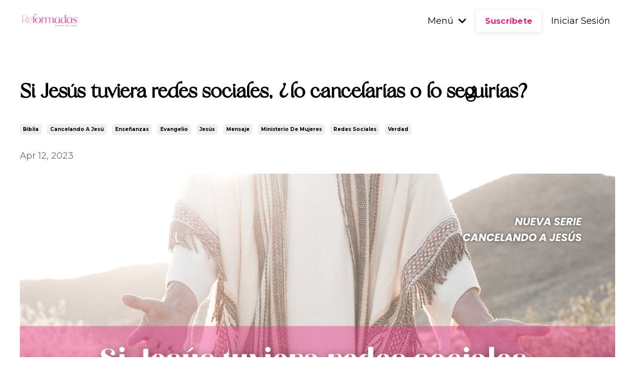

--- FILE ---
content_type: text/html; charset=utf-8
request_url: https://www.reformadas.com/blog/CancelandoAJesus
body_size: 18581
content:
<!doctype html>
<html lang="en">
  <head>
    
              <meta name="csrf-param" content="authenticity_token">
              <meta name="csrf-token" content="Dg/sCf4B8xS28yZ3btCWWUlebRMxkbiTrTgLx6YDkeiLD+aDgs5CjNMmX2OMNKxO7m4x/q3g3ywx0DySAMFpDQ==">
            
    <title>
      
        Si Jesús tuviera redes sociales, ¿lo cancelarías o lo seguirías?
      
    </title>
    <meta charset="utf-8" />
    <meta http-equiv="x-ua-compatible" content="ie=edge, chrome=1">
    <meta name="viewport" content="width=device-width, initial-scale=1, shrink-to-fit=no">
    
      <meta name="description" content="Las enseñanzas y vida de Jesús cuando caminó en esta tierra han sido desvirtuadas y olvidadas. ¿Cómo tratarías hoy a Jesús?  " />
    
    <meta property="og:type" content="website">
<meta property="og:url" content="https://www.reformadas.com/blog/CancelandoAJesus">
<meta name="twitter:card" content="summary_large_image">

<meta property="og:title" content="Si Jesús tuviera redes sociales, ¿lo cancelarías o lo seguirías?">
<meta name="twitter:title" content="Si Jesús tuviera redes sociales, ¿lo cancelarías o lo seguirías?">


<meta property="og:description" content="Las enseñanzas y vida de Jesús cuando caminó en esta tierra han sido desvirtuadas y olvidadas. ¿Cómo tratarías hoy a Jesús?  ">
<meta name="twitter:description" content="Las enseñanzas y vida de Jesús cuando caminó en esta tierra han sido desvirtuadas y olvidadas. ¿Cómo tratarías hoy a Jesús?  ">


<meta property="og:image" content="https://kajabi-storefronts-production.kajabi-cdn.com/kajabi-storefronts-production/file-uploads/sites/2147573046/images/007b3b0-5d5-3e1-663d-0d8b81d452_Blog_1_.png">
<meta name="twitter:image" content="https://kajabi-storefronts-production.kajabi-cdn.com/kajabi-storefronts-production/file-uploads/sites/2147573046/images/007b3b0-5d5-3e1-663d-0d8b81d452_Blog_1_.png">


    
      <link href="https://kajabi-storefronts-production.kajabi-cdn.com/kajabi-storefronts-production/file-uploads/themes/2150407644/settings_images/0d6565-3fdd-3157-0664-e02a0162127a_18bdc2c4-fe69-4a48-a821-f1ecbc8b270c.png?v=2" rel="shortcut icon" />
    
    <link rel="canonical" href="https://www.reformadas.com/blog/CancelandoAJesus" />

    <!-- Google Fonts ====================================================== -->
    
      <link href="//fonts.googleapis.com/css?family=Montserrat:400,700,400italic,700italic|Cantata+One:400,700,400italic,700italic" rel="stylesheet" type="text/css">
    

    <!-- Kajabi CSS ======================================================== -->
    <link rel="stylesheet" media="screen" href="https://kajabi-app-assets.kajabi-cdn.com/assets/core-0d125629e028a5a14579c81397830a1acd5cf5a9f3ec2d0de19efb9b0795fb03.css" />

    

    <link rel="stylesheet" href="https://use.fontawesome.com/releases/v5.15.2/css/all.css" crossorigin="anonymous">

    <link rel="stylesheet" media="screen" href="https://kajabi-storefronts-production.kajabi-cdn.com/kajabi-storefronts-production/themes/2150407644/assets/styles.css?17691156350999308" />

    <!-- Customer CSS ====================================================== -->
    <link rel="stylesheet" media="screen" href="https://kajabi-storefronts-production.kajabi-cdn.com/kajabi-storefronts-production/themes/2150407644/assets/overrides.css?17691156350999308" />
    <style>
  /* Custom CSS Added Via Theme Settings */
  /* CSS Overrides go here */
#section-login .row .auth__content {
    width: 100%;
    background: #f2f2f2;
    padding: 40px;
}
#section-login .row {
    justify-content: flex-start;
}


</style>


    <!-- Kajabi Editor Only CSS ============================================ -->
    

    <!-- Header hook ======================================================= -->
    <link rel="alternate" type="application/rss+xml" title="Reformadas Blog" href="https://www.reformadas.com/blog.rss" /><script type="text/javascript">
  var Kajabi = Kajabi || {};
</script>
<script type="text/javascript">
  Kajabi.currentSiteUser = {
    "id" : "-1",
    "type" : "Guest",
    "contactId" : "",
  };
</script>
<script type="text/javascript">
  Kajabi.theme = {
    activeThemeName: "Reach",
    previewThemeId: null,
    editor: false
  };
</script>
<meta name="turbo-prefetch" content="false">
<style type="text/css">
  #editor-overlay {
    display: none;
    border-color: #2E91FC;
    position: absolute;
    background-color: rgba(46,145,252,0.05);
    border-style: dashed;
    border-width: 3px;
    border-radius: 3px;
    pointer-events: none;
    cursor: pointer;
    z-index: 10000000000;
  }
  .editor-overlay-button {
    color: white;
    background: #2E91FC;
    border-radius: 2px;
    font-size: 13px;
    margin-inline-start: -24px;
    margin-block-start: -12px;
    padding-block: 3px;
    padding-inline: 10px;
    text-transform:uppercase;
    font-weight:bold;
    letter-spacing:1.5px;

    left: 50%;
    top: 50%;
    position: absolute;
  }
</style>
<script src="https://kajabi-app-assets.kajabi-cdn.com/vite/assets/track_analytics-999259ad.js" crossorigin="anonymous" type="module"></script><link rel="modulepreload" href="https://kajabi-app-assets.kajabi-cdn.com/vite/assets/stimulus-576c66eb.js" as="script" crossorigin="anonymous">
<link rel="modulepreload" href="https://kajabi-app-assets.kajabi-cdn.com/vite/assets/track_product_analytics-9c66ca0a.js" as="script" crossorigin="anonymous">
<link rel="modulepreload" href="https://kajabi-app-assets.kajabi-cdn.com/vite/assets/stimulus-e54d982b.js" as="script" crossorigin="anonymous">
<link rel="modulepreload" href="https://kajabi-app-assets.kajabi-cdn.com/vite/assets/trackProductAnalytics-3d5f89d8.js" as="script" crossorigin="anonymous">      <script type="text/javascript">
        if (typeof (window.rudderanalytics) === "undefined") {
          !function(){"use strict";window.RudderSnippetVersion="3.0.3";var sdkBaseUrl="https://cdn.rudderlabs.com/v3"
          ;var sdkName="rsa.min.js";var asyncScript=true;window.rudderAnalyticsBuildType="legacy",window.rudderanalytics=[]
          ;var e=["setDefaultInstanceKey","load","ready","page","track","identify","alias","group","reset","setAnonymousId","startSession","endSession","consent"]
          ;for(var n=0;n<e.length;n++){var t=e[n];window.rudderanalytics[t]=function(e){return function(){
          window.rudderanalytics.push([e].concat(Array.prototype.slice.call(arguments)))}}(t)}try{
          new Function('return import("")'),window.rudderAnalyticsBuildType="modern"}catch(a){}
          if(window.rudderAnalyticsMount=function(){
          "undefined"==typeof globalThis&&(Object.defineProperty(Object.prototype,"__globalThis_magic__",{get:function get(){
          return this},configurable:true}),__globalThis_magic__.globalThis=__globalThis_magic__,
          delete Object.prototype.__globalThis_magic__);var e=document.createElement("script")
          ;e.src="".concat(sdkBaseUrl,"/").concat(window.rudderAnalyticsBuildType,"/").concat(sdkName),e.async=asyncScript,
          document.head?document.head.appendChild(e):document.body.appendChild(e)
          },"undefined"==typeof Promise||"undefined"==typeof globalThis){var d=document.createElement("script")
          ;d.src="https://polyfill-fastly.io/v3/polyfill.min.js?version=3.111.0&features=Symbol%2CPromise&callback=rudderAnalyticsMount",
          d.async=asyncScript,document.head?document.head.appendChild(d):document.body.appendChild(d)}else{
          window.rudderAnalyticsMount()}window.rudderanalytics.load("2apYBMHHHWpiGqicceKmzPebApa","https://kajabiaarnyhwq.dataplane.rudderstack.com",{})}();
        }
      </script>
      <script type="text/javascript">
        if (typeof (window.rudderanalytics) !== "undefined") {
          rudderanalytics.page({"account_id":"2147561170","site_id":"2147573046"});
        }
      </script>
      <script type="text/javascript">
        if (typeof (window.rudderanalytics) !== "undefined") {
          (function () {
            function AnalyticsClickHandler (event) {
              const targetEl = event.target.closest('a') || event.target.closest('button');
              if (targetEl) {
                rudderanalytics.track('Site Link Clicked', Object.assign(
                  {"account_id":"2147561170","site_id":"2147573046"},
                  {
                    link_text: targetEl.textContent.trim(),
                    link_href: targetEl.href,
                    tag_name: targetEl.tagName,
                  }
                ));
              }
            };
            document.addEventListener('click', AnalyticsClickHandler);
          })();
        }
      </script>
<meta name='site_locale' content='es'><style type="text/css">
  /* Font Awesome 4 */
  .fa.fa-twitter{
    font-family:sans-serif;
  }
  .fa.fa-twitter::before{
    content:"𝕏";
    font-size:1.2em;
  }

  /* Font Awesome 5 */
  .fab.fa-twitter{
    font-family:sans-serif;
  }
  .fab.fa-twitter::before{
    content:"𝕏";
    font-size:1.2em;
  }
</style>
<link rel="stylesheet" href="https://cdn.jsdelivr.net/npm/@kajabi-ui/styles@1.0.4/dist/kajabi_products/kajabi_products.css" />
<script type="module" src="https://cdn.jsdelivr.net/npm/@pine-ds/core@3.14.0/dist/pine-core/pine-core.esm.js"></script>
<script nomodule src="https://cdn.jsdelivr.net/npm/@pine-ds/core@3.14.0/dist/pine-core/index.esm.js"></script>


  </head>

  <style>
  body {
    
      
        background-color: #ffffff;
      
    
  }
</style>

  <body id="encore-theme" class="background-light">
    


    <div id="section-header" data-section-id="header">

<style>
  /* Default Header Styles */
  .header {
    
      background-color: #ffffff;
    
    font-size: 18px;
  }
  .header a,
  .header a.link-list__link,
  .header a.link-list__link:hover,
  .header a.social-icons__icon,
  .header .user__login a,
  .header .dropdown__item a,
  .header .dropdown__trigger:hover {
    color: #000000;
  }
  .header .dropdown__trigger {
    color: #000000 !important;
  }
  /* Mobile Header Styles */
  @media (max-width: 767px) {
    .header {
      
      font-size: 16px;
    }
    
    .header .hamburger__slices .hamburger__slice {
      
        background-color: ;
      
    }
    
      .header a.link-list__link, .dropdown__item a, .header__content--mobile {
        text-align: left;
      }
    
    .header--overlay .header__content--mobile  {
      padding-bottom: 20px;
    }
  }
  /* Sticky Styles */
  
</style>

<div class="hidden">
  
    
  
    
  
    
  
    
  
  
  
  
</div>

<header class="header header--static    background-light header--close-on-scroll" kjb-settings-id="sections_header_settings_background_color">
  <div class="hello-bars">
    
      
    
      
    
      
    
      
    
  </div>
  
    <div class="header__wrap">
      <div class="header__content header__content--desktop background-light">
        <div class="container header__container media justify-content-left">
          
            
                <style>
@media (min-width: 768px) {
  #block-1555988494486 {
    text-align: left;
  }
} 
</style>

<div id="block-1555988494486" class="header__block header__block--logo header__block--show header__switch-content " kjb-settings-id="sections_header_blocks_1555988494486_settings_stretch">
  <style>
  #block-1555988494486 {
    line-height: 1;
  }
  #block-1555988494486 .logo__image {
    display: block;
    width: 120px;
  }
  #block-1555988494486 .logo__text {
    color: #2d3031;
  }
</style>

<a class="logo" href="https://www.reformadas.com/">
  
    
      <img class="logo__image" src="https://kajabi-storefronts-production.kajabi-cdn.com/kajabi-storefronts-production/themes/2150407644/settings_images/zfaEUq4fRY2MVRS5OMG2_WlC98dwcSy2HLyPfvzX1_Logo_Reformadas_1BL-1.png" kjb-settings-id="sections_header_blocks_1555988494486_settings_logo" alt="Header Logo" />
    
  
</a>

</div>

              
          
            
                <style>
@media (min-width: 768px) {
  #block-1727810327959 {
    text-align: right;
  }
} 
</style>

<div id="block-1727810327959" class="header__block header__switch-content header__block--dropdown stretch" kjb-settings-id="sections_header_blocks_1727810327959_settings_stretch">
  <style>
  /* Dropdown menu colors for desktop */
  @media (min-width: 768px) {
    #block-1727810327959 .dropdown__menu {
      background-color: #ea227f;
    }
    #block-1727810327959 .dropdown__item a {
      color: #ffffff;
    }
  }
  /* Mobile menu text alignment */
  @media (max-width: 767px) {
    #block-1727810327959 .dropdown__item a {
      text-align: left;
    }
  }
</style>

<div class="dropdown" kjb-settings-id="sections_header_blocks_1727810327959_settings_trigger">
  <a class="dropdown__trigger">
    Menú
    
      <i class="dropdown__icon fa fa-chevron-down"></i>
    
  </a>
  <div class="dropdown__menu dropdown__menu--text-right ">
    
      <span class="dropdown__item"><a href="https://www.reformadas.com/blog" >Blog</a></span>
    
      <span class="dropdown__item"><a href="https://www.reformadas.com/recursos" >Recursos</a></span>
    
      <span class="dropdown__item"><a href="https://www.reformadas.com/podcast" >Podcast</a></span>
    
      <span class="dropdown__item"><a href="https://www.reformadas.com/conocenos" >Conócenos</a></span>
    
      <span class="dropdown__item"><a href="https://www.reformadas.com/autoras" >Autoras Reformadas</a></span>
    
      <span class="dropdown__item"><a href="https://www.reformadas.com/directorio-de-iglesias" >Directorio de iglesias</a></span>
    
      <span class="dropdown__item"><a href="https://www.reformadas.com/becareformadas" >Beca</a></span>
    
      <span class="dropdown__item"><a href="https://www.reformadas.com/contacto" >Escríbenos</a></span>
    
  </div>
</div>

</div>

              
          
            
                <style>
@media (min-width: 768px) {
  #block-1727811398481 {
    text-align: right;
  }
} 
</style>

<div id="block-1727811398481" class="header__block header__switch-content header__block--cta " kjb-settings-id="sections_header_blocks_1727811398481_settings_stretch">
  






<style>
  #block-1727811398481 .btn,
  [data-slick-id="1727811398481"] .block .btn {
    color: #ea227f;
    border-color: #ffffff;
    border-radius: 0px;
    background-color: #ffffff;
  }
  #block-1727811398481 .btn--outline,
  [data-slick-id="1727811398481"] .block .btn--outline {
    background: transparent;
    color: #ffffff;
  }
</style>

<a class="btn btn--solid btn--small btn--auto" href="https://www.reformadas.com/offers/2D66Fbua/checkout"   kjb-settings-id="sections_header_blocks_1727811398481_settings_btn_background_color" role="button">
  
    Suscríbete
  
</a>

</div>

              
          
            
                <style>
@media (min-width: 768px) {
  #block-1727817381049 {
    text-align: left;
  }
} 
</style>

<div id="block-1727817381049" class="header__block header__switch-content header__block--user " kjb-settings-id="sections_header_blocks_1727817381049_settings_stretch">
  <style>
  /* Dropdown menu colors for desktop */
  @media (min-width: 768px) {
    #block-1727817381049 .dropdown__menu {
      background: #ea227f;
      color: #ffffff;
    }
    #block-1727817381049 .dropdown__item a, 
    #block-1727817381049 {
      color: #ffffff;
    }
  }  
  /* Mobile menu text alignment */
  @media (max-width: 767px) {
    #block-1727817381049 .dropdown__item a,
    #block-1727817381049 .user__login a {
      text-align: left;
    }
  }
</style>

<div class="user" kjb-settings-id="sections_header_blocks_1727817381049_settings_language_login">
  
    <span class="user__login" kjb-settings-id="language_login"><a href="/login">Iniciar Sesión</a></span>
  
</div>

</div>

              
          
          
            <div class="hamburger hidden--desktop" kjb-settings-id="sections_header_settings_hamburger_color">
              <div class="hamburger__slices">
                <div class="hamburger__slice hamburger--slice-1"></div>
                <div class="hamburger__slice hamburger--slice-2"></div>
                <div class="hamburger__slice hamburger--slice-3"></div>
                <div class="hamburger__slice hamburger--slice-4"></div>
              </div>
            </div>
          
        </div>
      </div>
      <div class="header__content header__content--mobile">
        <div class="header__switch-content header__spacer"></div>
      </div>
    </div>
  
</header>

</div>
    <main>
      <div data-dynamic-sections=blog_post><div id="section-1599688991346" data-section-id="1599688991346"><style>
  
  .blog-post-body {
    background-color: ;
  }
  .blog-post-body .sizer {
    padding-top: 40px;
    padding-bottom: 40px;
  }
  .blog-post-body .container {
    max-width: calc(1260px + 10px + 10px);
    padding-right: 10px;
    padding-left: 10px;
  }
  .blog-post-body__panel {
    background-color: #ffffff;
    border-color: ;
    border-radius: 4px;
    border-style: none;
    border-width: 25px ;
  }
  .blog-post-body__title {
    color:  !important;
  }
  .blog-post-body__date {
    color: ;
  }
  .tag {
    color: ;
    background-color: ;
  }
  .tag:hover {
    color: ;
    background-color: ;
  }
  .blog-post-body__content {
    color: ;
  }
  @media (min-width: 768px) {
    
    .blog-post-body .sizer {
      padding-top: 40px;
      padding-bottom: 40px;
    }
    .blog-post-body .container {
      max-width: calc(1260px + 40px + 40px);
      padding-right: 40px;
      padding-left: 40px;
    }
  }
</style>

<section class="blog-post-body " kjb-settings-id="sections_1599688991346_settings_background_color">
  <div class="sizer">
    
    <div class="container">
      <div class="row">
        
          <div class="col-lg-12">
        
          
            
            <div class="blog-post-body__info">
              <h1 class="blog-post-body__title">Si Jesús tuviera redes sociales, ¿lo cancelarías o lo seguirías?</h1>
              
                <span class="blog-post-body__tags" kjb-settings-id="sections_1599688991346_settings_show_tags">
                  
                    
                      <a class="tag" href="https://www.reformadas.com/blog?tag=biblia">biblia</a>
                    
                      <a class="tag" href="https://www.reformadas.com/blog?tag=cancelando+a+jes%C3%BA">cancelando a jesú</a>
                    
                      <a class="tag" href="https://www.reformadas.com/blog?tag=ense%C3%B1anzas">enseñanzas</a>
                    
                      <a class="tag" href="https://www.reformadas.com/blog?tag=evangelio">evangelio</a>
                    
                      <a class="tag" href="https://www.reformadas.com/blog?tag=jes%C3%BAs">jesús</a>
                    
                      <a class="tag" href="https://www.reformadas.com/blog?tag=mensaje">mensaje</a>
                    
                      <a class="tag" href="https://www.reformadas.com/blog?tag=ministerio+de+mujeres">ministerio de mujeres</a>
                    
                      <a class="tag" href="https://www.reformadas.com/blog?tag=redes+sociales">redes sociales</a>
                    
                      <a class="tag" href="https://www.reformadas.com/blog?tag=verdad">verdad</a>
                    
                  
                </span>
              
              
                <span class="blog-post-body__date" kjb-settings-id="sections_1599688991346_settings_show_date">Apr 12, 2023</span>
              
              
            </div>
            
              <div class="blog-post-body__media">
  
  
  
    
      <img src="https://kajabi-storefronts-production.kajabi-cdn.com/kajabi-storefronts-production/file-uploads/blogs/2147498222/images/8e47aa5-2c0-c144-46b5-0c53a2eb4220_Blog_1_.png" alt="Si Jesús tuviera redes sociales, ¿lo cancelarías o lo seguirías?" />
    
  


</div>

            
            <div class="blog-post-body__content">
              <ul>
<li><span style="font-weight: 400;">Jes&uacute;s entreg&oacute; un mensaje que se hab&iacute;a escuchado desde G&eacute;nesis 3:15: la salvaci&oacute;n de todos aquellos que crean en &Eacute;l y est&eacute;n dispuestos a vivir en obediencia a &Eacute;l.</span></li>
<li><b>La vida de Jes&uacute;s en esta tierra nos ense&ntilde;a c&oacute;mo se ve ese mensaje y el prop&oacute;sito de ese mensaje: el evangelio.</b></li>
<li style="font-weight: 400;"><span style="font-weight: 400;">En la era de las redes sociales, figurativamente, &iquest;c&oacute;mo tratar&iacute;amos a Jes&uacute;s? &iquest;Cu&aacute;ntas veces hemos le&iacute;do los evangelios y afirmar seguir a Cristo sin darnos cuenta que lo cancelamos con nuestro comportamiento y falta de amor a otros?</span></li>
<li style="font-weight: 400;"><span style="font-weight: 400;">El mensaje de Jes&uacute;s es el mismo de ayer, de hoy y de siempre porque &Eacute;l no cambia.</span></li>
<li style="font-weight: 400;"><span style="font-weight: 400;">Lo que Jes&uacute;s dijo hace m&aacute;s de 2000 a&ntilde;os sigue siendo una verdad para nosotras hoy porque sus palabras son verdad y vida.</span></li>
</ul>
<p>&nbsp;</p>
<h5><span style="font-weight: 400;">&iexcl;Queremos ayudarte a fortalecer tu relaci&oacute;n con Dios!</span></h5>
<h5><span style="font-weight: 400;">Descarga <span style="text-decoration: underline;"><span style="color: #ea227f;"><strong><a href="https://www.reformadas.com/offers/2D66Fbua/checkout" target="_blank" rel="noopener noreferrer" style="color: #ea227f; text-decoration: underline;">aqu&iacute;</a></strong></span></span><span style="color: #ea227f;">&nbsp;</span>nuestros libros gratuitos que te ayudar&aacute;n a hacerlo.</span></h5>
<p>&nbsp;</p>
<h3><strong>Si Jes&uacute;s tuviera redes sociales, &iquest;lo cancelar&iacute;as o lo seguir&iacute;as?</strong></h3>
<p><span style="font-weight: 400;">&iquest;Qu&eacute; pasar&iacute;a si hoy Jes&uacute;s tuviera redes sociales? &iquest;Lo seguir&iacute;as al leer lo que escribe? &iquest;Le dar&iacute;as </span><i><span style="font-weight: 400;">like</span></i><span style="font-weight: 400;"> si se refiriera a los l&iacute;deres reconocidos como &ldquo;sepulcros blanqueados&rdquo;? &iquest;Le comentar&iacute;as cuando dijera &ldquo;ama a tus enemigos&rdquo;? &iquest;Acaso Jes&uacute;s no sabe del dolor que otros causan o no tiene respeto por las autoridades? &iquest;Reconocer&iacute;as frente a otros que Jes&uacute;s es Dios? &iquest;Reconocer&iacute;as que Jes&uacute;s es el Se&ntilde;or y Salvador? &iquest;Compartir&iacute;as el mensaje de salvaci&oacute;n tal cual lo dijo Jes&uacute;s? De hecho, &iquest;c&oacute;mo vives el mensaje del evangelio que Jes&uacute;s nos ense&ntilde;&oacute; y que no ha cambiado?</span></p>
<p><span style="font-weight: 400;">En esta nueva serie de nuestro blog queremos</span><b> compartirte el car&aacute;cter, mensaje y forma de vivir de Jes&uacute;s como el Dios y hombre que vivi&oacute; en esta tierra como t&uacute; y yo</b><span style="font-weight: 400;">, que enfrent&oacute; dificultades y vino a cumplir todo lo que se hab&iacute;a dicho sobre &Eacute;l para que hoy, t&uacute; y yo, creyentes en &Eacute;l, lo imitemos.</span></p>
<p><span style="font-weight: 400;">De manera un tanto ir&oacute;nica, mostraremos c&oacute;mo la cultura actual se ha alejado del mensaje del evangelio y c&oacute;mo hemos olvidado imitar a Jes&uacute;s para que otros lo conozcan y crean en &Eacute;l. Hoy, si Jes&uacute;s caminara por tu vecindario, quiz&aacute;s tampoco lo reconocer&iacute;as, quiz&aacute;s creer&iacute;as que solo es un buen ser humano, y por eso, no lo seguir&iacute;as.&nbsp;</span></p>
<p><span style="font-weight: 400;">Claro est&aacute;, el contexto hist&oacute;rico del tiempo de Jes&uacute;s no es igual al nuestro, as&iacute; como el prop&oacute;sito de su primera venida, el cual ya ha sido cumplido, tampoco es su prop&oacute;sito ahora en miras de su segunda venida.&nbsp; M&aacute;s bien, lo que deseamos es que comprendas que el mensaje de Cristo no ha cambiado, y nuestro llamado a imitarlo tampoco ha cambiado.</span></p>
<p><span style="font-weight: 400;">Seguramente, en este tiempo, cancelar&iacute;amos a Jes&uacute;s f&aacute;cilmente con un clic en el bot&oacute;n de </span><i><span style="font-weight: 400;">unfollow</span></i><span style="font-weight: 400;"> o &ldquo;dejar de seguir&rdquo; en su perfil de Instagram, Facebook o cualquier otra red social, &iquest;no crees? Porque al dejar de compartir el mensaje de salvaci&oacute;n tal cual lo ense&ntilde;&oacute; Jes&uacute;s y sus ap&oacute;stoles, al modernizarlo, olvidamos entregar un mensaje completo, el mensaje que salva. Decimos: Jes&uacute;s te ama, ven a &Eacute;l y todo estar&aacute; bien. En vez de decir: Jes&uacute;s muri&oacute; en la cruz por tus pecados para salvarte y otorgarte vida eterna, si deseas una relaci&oacute;n eterna con Dios, necesitas creer en el sacrificio de Cristo, en su resurrecci&oacute;n, y en su vida perfecta y sin pecado hecha en tu lugar, de manera que ahora no solo vives por su gracia bajo sus m&eacute;ritos, sino que tambi&eacute;n eres compasivo con otros porque est&aacute;n tan necesitados como t&uacute;.</span></p>
<p><span style="font-weight: 400;">Las ense&ntilde;anzas de Jes&uacute;s no eran atractivas cuando vino por primera vez al mundo, y tampoco lo son hoy. Sin embargo, queremos ir m&aacute;s all&aacute; de solo exponer la cultura actual, queremos ir hacia tu coraz&oacute;n. &iquest;C&oacute;mo est&aacute;s siendo ense&ntilde;ada por esta cultura o incluso caminando en una mezcla de ense&ntilde;anzas cristianizadas que se alejan de imitar a Jes&uacute;s? O, &iquest;c&oacute;mo, al denunciar, exponer y actuar como Jes&uacute;s tambi&eacute;n est&aacute;s siendo cancelada? O, &iquest;quiz&aacute;s nosotras cancelar&iacute;amos a Jes&uacute;s?&iquest;C&oacute;mo responde tu coraz&oacute;n en estos tres casos frente a la verdad del mensaje de Jes&uacute;s?</span></p>
<p><span style="font-weight: 400;">Lo primero que necesitamos recordar es que Jes&uacute;s ense&ntilde;&oacute; que sus disc&iacute;pulos deben ser conocidos por su amor a otros (Jn 13:35), lo cual incluye amar a sus enemigos (Mt 5:38-48). Segundo, que inevitablemente todo cristiano sufrir&aacute; por causa de ser de Cristo (Fil 1:27-29) porque est&aacute;n hablando la verdad (Jn 17:14-19) y viviendo para la gloria de su Salvador (Jn 17:24-26).&nbsp;</span></p>
<p><span style="font-weight: 400;">Si esto es lo que permea nuestros corazones, entonces estamos viviendo de manera radical en la fortaleza y firmeza que nos da el Esp&iacute;ritu Santo en nosotras. Jes&uacute;s no vio, salv&oacute;, convers&oacute; ni san&oacute; a otros categoriz&aacute;ndolos por estatus social, conocimiento o preferencia. &Eacute;l vio, salv&oacute;, convers&oacute;, san&oacute; a otros porque conoc&iacute;a la necesidad que todo ser humano tiene de tener una relaci&oacute;n con &Eacute;l para encontrar satisfacci&oacute;n en &Eacute;l.&nbsp;</span></p>
<p><span style="font-weight: 400;">Cuando nosotras, sus representantes en este mundo, tratamos a otros de maneras despectivas, menospreciamos su cultura, raza, situaci&oacute;n o contexto, enfermedad o estatus civil o econ&oacute;mico, estamos actuando contrario a lo que Jes&uacute;s ense&ntilde;&oacute;. No estamos actuando en amor, sino en ego&iacute;smo. No estamos siguiendo sus pisadas, sino las del mundo. No estamos hablando la verdad de la Palabra, sino la nuestra. No estamos siendo sus disc&iacute;pulas, sino siendo independientes de &Eacute;l.</span></p>
<p><span style="font-weight: 400;">He aqu&iacute; la importancia de esta serie. El prop&oacute;sito es que identifiques c&oacute;mo vives, qu&eacute; has cre&iacute;do del cristianismo, que indudablemente nos llevar&aacute; a ver nuestros corazones. Examinaremos si estamos cayendo en farise&iacute;smo y moralismo contra otras personas por su conducta frente a nuestro est&aacute;ndar y no frente a la Persona y Obra de Cristo.</span></p>
<p><span style="font-weight: 400;">En las redes sociales tenemos la facilidad de bloquear, cancelar o dejar de seguir a personas, e incluso de responderles en el formato de un debate. Gracias a las redes, ahora, los chismes de lo que acontece a las personas est&aacute;n a la orden del d&iacute;a, solo necesitas un mensajito y enviar una captura de pantalla para generar el chisme de lo que o&iacute;ste o viste o alguien te cont&oacute;. No nos tomamos el tiempo de discernir, de amar, de orar y de ver nuestro coraz&oacute;n antes que el pecado, falla o acci&oacute;n del otro.&nbsp;</span></p>
<p><span style="font-weight: 400;">En esta serie, aprenderemos c&oacute;mo y por qu&eacute; Jes&uacute;s interactu&oacute; con una prostituta, con un recaudador de impuestos, con un samaritano, con los ni&ntilde;os, con los l&iacute;deres religiosos, con los ricos, e incluso, c&oacute;mo ense&ntilde;&oacute;, confront&oacute; y am&oacute; a sus disc&iacute;pulos. &iquest;Lo har&iacute;amos nosotras hoy? As&iacute; que, leer&aacute;s historias de la Biblia en los evangelios que te ser&aacute;n familiares, pero que describiremos de manera ir&oacute;nica y contextualizada a nuestros d&iacute;as para que observes tu coraz&oacute;n y puedas acompa&ntilde;ar a otras, de manera que el evangelio y la persona de Cristo sean centrales en todo lo que hagas.</span></p>
<p><span style="font-weight: 400;">&nbsp;</span><span style="font-weight: 400;">Espera nuestro siguiente art&iacute;culo sobre esta serie.&nbsp;</span></p>
<p><span style="font-weight: 400;">&nbsp;</span></p>
<h3><b>Aprende</b></h3>
<p><span style="font-weight: 400;">&iquest;A qu&eacute; reflexi&oacute;n te lleva este art&iacute;culo acerca de Jes&uacute;s y tu coraz&oacute;n para con otros?</span></p>
<h3><span style="font-weight: 400;">&nbsp;</span><b>Vive</b></h3>
<p><span style="font-weight: 400;">Lee Juan 17, subraya todas las peticiones que Jes&uacute;s hace a su Padre para con su pueblo. Luego, examina c&oacute;mo has respondido a estas peticiones, qu&eacute; es dif&iacute;cil para ti y c&oacute;mo las puedes vivir en relaci&oacute;n a Dios y a tu pr&oacute;jimo.</span></p>
<h3><span style="font-weight: 400;">&nbsp;</span><b>Lidera</b></h3>
<p><span style="font-weight: 400;">&iquest;Has considerado que lo que haces en tus redes, c&oacute;mo respondes y qu&eacute; ense&ntilde;as, muestra que hay en tu coraz&oacute;n? &iquest;Has considerado que es as&iacute; con otros? &iquest;C&oacute;mo respondes siendo cristiana?</span></p>
<p><span style="font-weight: 400;">&nbsp;</span>&nbsp;</p>
<h5><strong>Recursos</strong></h5>
<p><span style="text-decoration: underline;"><span style="color: #2980b9; text-decoration: underline;"><a href="https://www.bibliavida.com/quien-es-jesucristo/se-alinea-la-iglesia-hoy-en-dia-con-la-enseanza-de-jesus.html" target="_blank" rel="noopener noreferrer" style="color: #2980b9; text-decoration: underline;"><span style="font-weight: 400;">https://www.bibliavida.com/quien-es-jesucristo/se-alinea-la-iglesia-hoy-en-dia-con-la-enseanza-de-jesus.html</span></a></span></span></p>
<p><span style="text-decoration: underline;"><span style="color: #2980b9; text-decoration: underline;"><a href="https://reflexionesdelcristianismo.wordpress.com/2012/08/20/cual-fue-el-mensaje-principal-de-jesus/" target="_blank" rel="noopener noreferrer" style="color: #2980b9; text-decoration: underline;"><span style="font-weight: 400;">https://reflexionesdelcristianismo.wordpress.com/2012/08/20/cual-fue-el-mensaje-principal-de-jesus/</span></a></span></span></p>
<p>&nbsp;</p>
            </div>
            
              






<style>
  .blog-post-cta {
    background-color: #f4f1f1;
    border-color: #000000;
    border-width: 1px;
    text-align: center;
  }
  #cta-btn {
    margin-top: 20px;
    border-color: #e8227f;
    border-radius: 0px;
    color: #ffffff;
    background-color: #e8227f;
  }
  #cta-btn.btn--outline {
    background: transparent;
    color: #e8227f;
  }
</style>

<div class="blog-post-cta background-light" kjb-settings-id="sections_1599688991346_settings_cta_background_color">
  <div class="blog-post-cta__content" kjb-settings-id="sections_1599688991346_settings_cta_content"><h2>¡Únete a Reformadas hoy!</h2>
<p>Y accede a los estudios Bíblicos gratuitos que satisfacen tu alma y aumentan tu fe.</p></div>
  <a id="cta-btn" class="btn btn--solid btn--medium btn--auto" href="/resource_redirect/offers/2D66Fbua"   target="_blank" rel="noopener"  kjb-settings-id="sections_1599688991346_settings_cta_btn_background_color">
    ¡Da clic aquí! <i class="fas fa-chevron-circle-right"></i>
  </a>
</div>

            
            
            

          
        </div>
        <style>
   .sidebar__panel {
     background-color: #ffffff;
     border-color: ;
     border-radius: 4px;
     border-style: none;
     border-width: 25px ;
   }
</style>

<div class="col-lg-3   sidebar__container--hidden-desktop ">
  <div class="sidebar" kjb-settings-id="sections_1599688991346_settings_show_sidebar">
    
      
        <div class="sidebar__block">
          
              <style>
  .sidebar-search__icon i {
    color: ;
  }
  .sidebar-search--1600295460576 ::-webkit-input-placeholder {
    color: ;
  }
  .sidebar-search--1600295460576 ::-moz-placeholder {
    color: ;
  }
  .sidebar-search--1600295460576 :-ms-input-placeholder {
    color: ;
  }
  .sidebar-search--1600295460576 :-moz-placeholder {
    color: ;
  }
  .sidebar-search--1600295460576 .sidebar-search__input {
    color: ;
  }
</style>

<div class="sidebar-search sidebar-search--1600295460576" kjb-settings-id="sections_1599688991346_blocks_1600295460576_settings_search_text">
  <form class="sidebar-search__form" action="/blog/search" method="get" role="search">
    <span class="sidebar-search__icon"><i class="fa fa-search"></i></span>
    <input class="form-control sidebar-search__input" type="search" name="q" placeholder="Search...">
  </form>
</div>

            
        </div>
      
        <div class="sidebar__block">
          
              <style>
  .sidebar-categories--1600295464514 {
    text-align: left;
  }
  .sidebar-categories--1600295464514 .sidebar-categories__title {
    color: #2d3031;
  }
  .sidebar-categories--1600295464514 .sidebar-categories__select {
    color: #2d3031 !important;
  }
  .sidebar-categories--1600295464514 .sidebar-categories__link {
    color: #2d3031;
  }
  .sidebar-categories--1600295464514 .sidebar-categories__tag {
    color: #2d3031;
  }
</style>

<div class="sidebar-categories sidebar-categories--1600295464514">
  <p class="h5 sidebar-categories__title" kjb-settings-id="sections_1599688991346_blocks_1600295464514_settings_heading">Categories</p>
  
    <a class="sidebar-categories__link" href="/blog" kjb-settings-id="sections_1599688991346_blocks_1600295464514_settings_all_tags">All Categories</a>
    
      
        <a class="sidebar-categories__tag" href="https://www.reformadas.com/blog?tag=abusivo">abusivo</a>
      
    
      
        <a class="sidebar-categories__tag" href="https://www.reformadas.com/blog?tag=abuso">abuso</a>
      
    
      
        <a class="sidebar-categories__tag" href="https://www.reformadas.com/blog?tag=abuso+espiritual">abuso espiritual</a>
      
    
      
        <a class="sidebar-categories__tag" href="https://www.reformadas.com/blog?tag=adivinaci%C3%B3n">adivinación</a>
      
    
      
        <a class="sidebar-categories__tag" href="https://www.reformadas.com/blog?tag=adoraci%C3%B3n">adoración</a>
      
    
      
        <a class="sidebar-categories__tag" href="https://www.reformadas.com/blog?tag=adoraci%C3%B3n+a+los+muertos">adoración a los muertos</a>
      
    
      
        <a class="sidebar-categories__tag" href="https://www.reformadas.com/blog?tag=adoraci%C3%B3n+a+satan%C3%A1s">adoración a satanás</a>
      
    
      
        <a class="sidebar-categories__tag" href="https://www.reformadas.com/blog?tag=adoraci%C3%B3n+ancestral">adoración ancestral</a>
      
    
      
        <a class="sidebar-categories__tag" href="https://www.reformadas.com/blog?tag=adorar">adorar</a>
      
    
      
        <a class="sidebar-categories__tag" href="https://www.reformadas.com/blog?tag=adulterio">adulterio</a>
      
    
      
        <a class="sidebar-categories__tag" href="https://www.reformadas.com/blog?tag=adventistas+del+septimo+dia">adventistas del septimo dia</a>
      
    
      
        <a class="sidebar-categories__tag" href="https://www.reformadas.com/blog?tag=advetistas">advetistas</a>
      
    
      
        <a class="sidebar-categories__tag" href="https://www.reformadas.com/blog?tag=agnosticismo">agnosticismo</a>
      
    
      
        <a class="sidebar-categories__tag" href="https://www.reformadas.com/blog?tag=alimentaci%C3%B3n">alimentación</a>
      
    
      
        <a class="sidebar-categories__tag" href="https://www.reformadas.com/blog?tag=al%C3%A1">alá</a>
      
    
      
        <a class="sidebar-categories__tag" href="https://www.reformadas.com/blog?tag=amargura">amargura</a>
      
    
      
        <a class="sidebar-categories__tag" href="https://www.reformadas.com/blog?tag=amigas">amigas</a>
      
    
      
        <a class="sidebar-categories__tag" href="https://www.reformadas.com/blog?tag=amigas+cristianas">amigas cristianas</a>
      
    
      
        <a class="sidebar-categories__tag" href="https://www.reformadas.com/blog?tag=amigos">amigos</a>
      
    
      
        <a class="sidebar-categories__tag" href="https://www.reformadas.com/blog?tag=amigos+cristianos">amigos cristianos</a>
      
    
      
        <a class="sidebar-categories__tag" href="https://www.reformadas.com/blog?tag=amistad">amistad</a>
      
    
      
        <a class="sidebar-categories__tag" href="https://www.reformadas.com/blog?tag=amor">amor</a>
      
    
      
        <a class="sidebar-categories__tag" href="https://www.reformadas.com/blog?tag=amor+a+dios">amor a dios</a>
      
    
      
        <a class="sidebar-categories__tag" href="https://www.reformadas.com/blog?tag=amor+al+dinero">amor al dinero</a>
      
    
      
        <a class="sidebar-categories__tag" href="https://www.reformadas.com/blog?tag=amor+al+pr%C3%B3jimo">amor al prójimo</a>
      
    
      
        <a class="sidebar-categories__tag" href="https://www.reformadas.com/blog?tag=amor+no+correspondido">amor no correspondido</a>
      
    
      
        <a class="sidebar-categories__tag" href="https://www.reformadas.com/blog?tag=amor+propio">amor propio</a>
      
    
      
        <a class="sidebar-categories__tag" href="https://www.reformadas.com/blog?tag=anan%C3%ADas+y+safira">ananías y safira</a>
      
    
      
        <a class="sidebar-categories__tag" href="https://www.reformadas.com/blog?tag=ancianas">ancianas</a>
      
    
      
        <a class="sidebar-categories__tag" href="https://www.reformadas.com/blog?tag=anfitriona">anfitriona</a>
      
    
      
        <a class="sidebar-categories__tag" href="https://www.reformadas.com/blog?tag=anhelo">anhelo</a>
      
    
      
        <a class="sidebar-categories__tag" href="https://www.reformadas.com/blog?tag=anhelos">anhelos</a>
      
    
      
        <a class="sidebar-categories__tag" href="https://www.reformadas.com/blog?tag=anhelos+no+cumplidos">anhelos no cumplidos</a>
      
    
      
        <a class="sidebar-categories__tag" href="https://www.reformadas.com/blog?tag=anna">anna</a>
      
    
      
        <a class="sidebar-categories__tag" href="https://www.reformadas.com/blog?tag=anna+adlischwei">anna adlischwei</a>
      
    
      
        <a class="sidebar-categories__tag" href="https://www.reformadas.com/blog?tag=anna+bowden">anna bowden</a>
      
    
      
        <a class="sidebar-categories__tag" href="https://www.reformadas.com/blog?tag=anorexia">anorexia</a>
      
    
      
        <a class="sidebar-categories__tag" href="https://www.reformadas.com/blog?tag=antiguo+testamento">antiguo testamento</a>
      
    
      
        <a class="sidebar-categories__tag" href="https://www.reformadas.com/blog?tag=apocalipsis">apocalipsis</a>
      
    
      
        <a class="sidebar-categories__tag" href="https://www.reformadas.com/blog?tag=apologetica">apologetica</a>
      
    
      
        <a class="sidebar-categories__tag" href="https://www.reformadas.com/blog?tag=apolog%C3%A9tica">apologética</a>
      
    
      
        <a class="sidebar-categories__tag" href="https://www.reformadas.com/blog?tag=aprendiendo+de+job">aprendiendo de job</a>
      
    
      
        <a class="sidebar-categories__tag" href="https://www.reformadas.com/blog?tag=ap%C3%B3stol">apóstol</a>
      
    
      
        <a class="sidebar-categories__tag" href="https://www.reformadas.com/blog?tag=argula+von+grumbach">argula von grumbach</a>
      
    
      
        <a class="sidebar-categories__tag" href="https://www.reformadas.com/blog?tag=arrepentimiento">arrepentimiento</a>
      
    
      
        <a class="sidebar-categories__tag" href="https://www.reformadas.com/blog?tag=asesinato">asesinato</a>
      
    
      
        <a class="sidebar-categories__tag" href="https://www.reformadas.com/blog?tag=atalaya">atalaya</a>
      
    
      
        <a class="sidebar-categories__tag" href="https://www.reformadas.com/blog?tag=atenci%C3%B3n">atención</a>
      
    
      
        <a class="sidebar-categories__tag" href="https://www.reformadas.com/blog?tag=ate%C3%ADsmo">ateísmo</a>
      
    
      
        <a class="sidebar-categories__tag" href="https://www.reformadas.com/blog?tag=atman">atman</a>
      
    
      
        <a class="sidebar-categories__tag" href="https://www.reformadas.com/blog?tag=atracones">atracones</a>
      
    
      
        <a class="sidebar-categories__tag" href="https://www.reformadas.com/blog?tag=autocuidado">autocuidado</a>
      
    
      
        <a class="sidebar-categories__tag" href="https://www.reformadas.com/blog?tag=autoridad">autoridad</a>
      
    
      
        <a class="sidebar-categories__tag" href="https://www.reformadas.com/blog?tag=autoridad+de+las+escrituas">autoridad de las escrituas</a>
      
    
      
        <a class="sidebar-categories__tag" href="https://www.reformadas.com/blog?tag=avaricia">avaricia</a>
      
    
      
        <a class="sidebar-categories__tag" href="https://www.reformadas.com/blog?tag=ayuda">ayuda</a>
      
    
      
        <a class="sidebar-categories__tag" href="https://www.reformadas.com/blog?tag=ayuda+id%C3%B3nea">ayuda idónea</a>
      
    
      
        <a class="sidebar-categories__tag" href="https://www.reformadas.com/blog?tag=ayuda+para+mam%C3%A1s">ayuda para mamás</a>
      
    
      
        <a class="sidebar-categories__tag" href="https://www.reformadas.com/blog?tag=ayudar">ayudar</a>
      
    
      
        <a class="sidebar-categories__tag" href="https://www.reformadas.com/blog?tag=balaam">balaam</a>
      
    
      
        <a class="sidebar-categories__tag" href="https://www.reformadas.com/blog?tag=biblia">biblia</a>
      
    
      
        <a class="sidebar-categories__tag" href="https://www.reformadas.com/blog?tag=biblia%3A+casos+de+la+vida+real">biblia: casos de la vida real</a>
      
    
      
        <a class="sidebar-categories__tag" href="https://www.reformadas.com/blog?tag=bienestar+emocional">bienestar emocional</a>
      
    
      
        <a class="sidebar-categories__tag" href="https://www.reformadas.com/blog?tag=botox">botox</a>
      
    
      
        <a class="sidebar-categories__tag" href="https://www.reformadas.com/blog?tag=brahman">brahman</a>
      
    
      
        <a class="sidebar-categories__tag" href="https://www.reformadas.com/blog?tag=brujeria">brujeria</a>
      
    
      
        <a class="sidebar-categories__tag" href="https://www.reformadas.com/blog?tag=brujer%C3%ADa">brujería</a>
      
    
      
        <a class="sidebar-categories__tag" href="https://www.reformadas.com/blog?tag=buda">buda</a>
      
    
      
        <a class="sidebar-categories__tag" href="https://www.reformadas.com/blog?tag=budismo">budismo</a>
      
    
      
        <a class="sidebar-categories__tag" href="https://www.reformadas.com/blog?tag=buena+alimentaci%C3%B3n">buena alimentación</a>
      
    
      
        <a class="sidebar-categories__tag" href="https://www.reformadas.com/blog?tag=buenas+obras">buenas obras</a>
      
    
      
        <a class="sidebar-categories__tag" href="https://www.reformadas.com/blog?tag=bulimia">bulimia</a>
      
    
      
        <a class="sidebar-categories__tag" href="https://www.reformadas.com/blog?tag=calculadora">calculadora</a>
      
    
      
        <a class="sidebar-categories__tag" href="https://www.reformadas.com/blog?tag=calumnia">calumnia</a>
      
    
      
        <a class="sidebar-categories__tag" href="https://www.reformadas.com/blog?tag=calvino">calvino</a>
      
    
      
        <a class="sidebar-categories__tag" href="https://www.reformadas.com/blog?tag=cambiar">cambiar</a>
      
    
      
        <a class="sidebar-categories__tag" href="https://www.reformadas.com/blog?tag=cambio">cambio</a>
      
    
      
        <a class="sidebar-categories__tag" href="https://www.reformadas.com/blog?tag=cambios">cambios</a>
      
    
      
        <a class="sidebar-categories__tag" href="https://www.reformadas.com/blog?tag=caminar">caminar</a>
      
    
      
        <a class="sidebar-categories__tag" href="https://www.reformadas.com/blog?tag=cancelando+a+jes%C3%BA">cancelando a jesú</a>
      
    
      
        <a class="sidebar-categories__tag" href="https://www.reformadas.com/blog?tag=cancelar">cancelar</a>
      
    
      
        <a class="sidebar-categories__tag" href="https://www.reformadas.com/blog?tag=cantos">cantos</a>
      
    
      
        <a class="sidebar-categories__tag" href="https://www.reformadas.com/blog?tag=cara">cara</a>
      
    
      
        <a class="sidebar-categories__tag" href="https://www.reformadas.com/blog?tag=cartas">cartas</a>
      
    
      
        <a class="sidebar-categories__tag" href="https://www.reformadas.com/blog?tag=car%C3%A1cter">carácter</a>
      
    
      
        <a class="sidebar-categories__tag" href="https://www.reformadas.com/blog?tag=car%C3%A1cter+santo">carácter santo</a>
      
    
      
        <a class="sidebar-categories__tag" href="https://www.reformadas.com/blog?tag=casa">casa</a>
      
    
      
        <a class="sidebar-categories__tag" href="https://www.reformadas.com/blog?tag=casar">casar</a>
      
    
      
        <a class="sidebar-categories__tag" href="https://www.reformadas.com/blog?tag=catolicismo">catolicismo</a>
      
    
      
        <a class="sidebar-categories__tag" href="https://www.reformadas.com/blog?tag=catolicos">catolicos</a>
      
    
      
        <a class="sidebar-categories__tag" href="https://www.reformadas.com/blog?tag=cat%C3%B3lico+romano">católico romano</a>
      
    
      
        <a class="sidebar-categories__tag" href="https://www.reformadas.com/blog?tag=causa+y+efecto">causa y efecto</a>
      
    
      
        <a class="sidebar-categories__tag" href="https://www.reformadas.com/blog?tag=ca%C3%ADda">caída</a>
      
    
      
        <a class="sidebar-categories__tag" href="https://www.reformadas.com/blog?tag=ca%C3%ADn">caín</a>
      
    
      
        <a class="sidebar-categories__tag" href="https://www.reformadas.com/blog?tag=ca%C3%ADn+y+abel">caín y abel</a>
      
    
      
        <a class="sidebar-categories__tag" href="https://www.reformadas.com/blog?tag=centro">centro</a>
      
    
      
        <a class="sidebar-categories__tag" href="https://www.reformadas.com/blog?tag=chamanismo">chamanismo</a>
      
    
      
        <a class="sidebar-categories__tag" href="https://www.reformadas.com/blog?tag=charles">charles</a>
      
    
      
        <a class="sidebar-categories__tag" href="https://www.reformadas.com/blog?tag=chisme">chisme</a>
      
    
      
        <a class="sidebar-categories__tag" href="https://www.reformadas.com/blog?tag=cielos">cielos</a>
      
    
      
        <a class="sidebar-categories__tag" href="https://www.reformadas.com/blog?tag=clara+bastidas">clara bastidas</a>
      
    
      
        <a class="sidebar-categories__tag" href="https://www.reformadas.com/blog?tag=codicia">codicia</a>
      
    
      
        <a class="sidebar-categories__tag" href="https://www.reformadas.com/blog?tag=comida">comida</a>
      
    
      
        <a class="sidebar-categories__tag" href="https://www.reformadas.com/blog?tag=compartir">compartir</a>
      
    
      
        <a class="sidebar-categories__tag" href="https://www.reformadas.com/blog?tag=compasi%C3%B3n">compasión</a>
      
    
      
        <a class="sidebar-categories__tag" href="https://www.reformadas.com/blog?tag=compa%C3%B1erismo">compañerismo</a>
      
    
      
        <a class="sidebar-categories__tag" href="https://www.reformadas.com/blog?tag=compa%C3%B1erismo+cristiano">compañerismo cristiano</a>
      
    
      
        <a class="sidebar-categories__tag" href="https://www.reformadas.com/blog?tag=comunidad">comunidad</a>
      
    
      
        <a class="sidebar-categories__tag" href="https://www.reformadas.com/blog?tag=comunismo">comunismo</a>
      
    
      
        <a class="sidebar-categories__tag" href="https://www.reformadas.com/blog?tag=comuni%C3%B3n">comunión</a>
      
    
      
        <a class="sidebar-categories__tag" href="https://www.reformadas.com/blog?tag=conducta">conducta</a>
      
    
      
        <a class="sidebar-categories__tag" href="https://www.reformadas.com/blog?tag=confesiones">confesiones</a>
      
    
      
        <a class="sidebar-categories__tag" href="https://www.reformadas.com/blog?tag=confesi%C3%B3n+de+fe">confesión de fe</a>
      
    
      
        <a class="sidebar-categories__tag" href="https://www.reformadas.com/blog?tag=confesi%C3%B3n+positiva">confesión positiva</a>
      
    
      
        <a class="sidebar-categories__tag" href="https://www.reformadas.com/blog?tag=confianza">confianza</a>
      
    
      
        <a class="sidebar-categories__tag" href="https://www.reformadas.com/blog?tag=confianza+en+dios">confianza en dios</a>
      
    
      
        <a class="sidebar-categories__tag" href="https://www.reformadas.com/blog?tag=congregaci%C3%B3n">congregación</a>
      
    
      
        <a class="sidebar-categories__tag" href="https://www.reformadas.com/blog?tag=congregar">congregar</a>
      
    
      
        <a class="sidebar-categories__tag" href="https://www.reformadas.com/blog?tag=congregarse">congregarse</a>
      
    
      
        <a class="sidebar-categories__tag" href="https://www.reformadas.com/blog?tag=conocimiento">conocimiento</a>
      
    
      
        <a class="sidebar-categories__tag" href="https://www.reformadas.com/blog?tag=consecuencias">consecuencias</a>
      
    
      
        <a class="sidebar-categories__tag" href="https://www.reformadas.com/blog?tag=consolador">consolador</a>
      
    
      
        <a class="sidebar-categories__tag" href="https://www.reformadas.com/blog?tag=constancia">constancia</a>
      
    
      
        <a class="sidebar-categories__tag" href="https://www.reformadas.com/blog?tag=consuelo">consuelo</a>
      
    
      
        <a class="sidebar-categories__tag" href="https://www.reformadas.com/blog?tag=contentamiento">contentamiento</a>
      
    
      
        <a class="sidebar-categories__tag" href="https://www.reformadas.com/blog?tag=coraz%C3%B3n">corazón</a>
      
    
      
        <a class="sidebar-categories__tag" href="https://www.reformadas.com/blog?tag=coraz%C3%B3n+roto">corazón roto</a>
      
    
      
        <a class="sidebar-categories__tag" href="https://www.reformadas.com/blog?tag=cor%C3%A9">coré</a>
      
    
      
        <a class="sidebar-categories__tag" href="https://www.reformadas.com/blog?tag=cotidianeidad">cotidianeidad</a>
      
    
      
        <a class="sidebar-categories__tag" href="https://www.reformadas.com/blog?tag=creacionismo">creacionismo</a>
      
    
      
        <a class="sidebar-categories__tag" href="https://www.reformadas.com/blog?tag=creaci%C3%B3n">creación</a>
      
    
      
        <a class="sidebar-categories__tag" href="https://www.reformadas.com/blog?tag=creaci%C3%B3n+de+dios">creación de dios</a>
      
    
      
        <a class="sidebar-categories__tag" href="https://www.reformadas.com/blog?tag=crecimiento">crecimiento</a>
      
    
      
        <a class="sidebar-categories__tag" href="https://www.reformadas.com/blog?tag=crecimiento+espiritual">crecimiento espiritual</a>
      
    
      
        <a class="sidebar-categories__tag" href="https://www.reformadas.com/blog?tag=credo">credo</a>
      
    
      
        <a class="sidebar-categories__tag" href="https://www.reformadas.com/blog?tag=credo+de+los+ap%C3%B3stoles">credo de los apóstoles</a>
      
    
      
        <a class="sidebar-categories__tag" href="https://www.reformadas.com/blog?tag=crianza">crianza</a>
      
    
      
        <a class="sidebar-categories__tag" href="https://www.reformadas.com/blog?tag=criar">criar</a>
      
    
      
        <a class="sidebar-categories__tag" href="https://www.reformadas.com/blog?tag=cristiana">cristiana</a>
      
    
      
        <a class="sidebar-categories__tag" href="https://www.reformadas.com/blog?tag=cristianismo">cristianismo</a>
      
    
      
        <a class="sidebar-categories__tag" href="https://www.reformadas.com/blog?tag=cristianos+en+la+pol%C3%ADtica">cristianos en la política</a>
      
    
      
        <a class="sidebar-categories__tag" href="https://www.reformadas.com/blog?tag=cristo">cristo</a>
      
    
      
        <a class="sidebar-categories__tag" href="https://www.reformadas.com/blog?tag=cristo+es+dios">cristo es dios</a>
      
    
      
        <a class="sidebar-categories__tag" href="https://www.reformadas.com/blog?tag=cristo+volver%C3%A1">cristo volverá</a>
      
    
      
        <a class="sidebar-categories__tag" href="https://www.reformadas.com/blog?tag=cristolog%C3%ADa">cristología</a>
      
    
      
        <a class="sidebar-categories__tag" href="https://www.reformadas.com/blog?tag=crucifixi%C3%B3n">crucifixión</a>
      
    
      
        <a class="sidebar-categories__tag" href="https://www.reformadas.com/blog?tag=cudado+personal">cudado personal</a>
      
    
      
        <a class="sidebar-categories__tag" href="https://www.reformadas.com/blog?tag=cuentas+cristianas">cuentas cristianas</a>
      
    
      
        <a class="sidebar-categories__tag" href="https://www.reformadas.com/blog?tag=cuerpo">cuerpo</a>
      
    
      
        <a class="sidebar-categories__tag" href="https://www.reformadas.com/blog?tag=cuerpo+de+cristo">cuerpo de cristo</a>
      
    
      
        <a class="sidebar-categories__tag" href="https://www.reformadas.com/blog?tag=cuidado">cuidado</a>
      
    
      
        <a class="sidebar-categories__tag" href="https://www.reformadas.com/blog?tag=cuidado+corporal">cuidado corporal</a>
      
    
      
        <a class="sidebar-categories__tag" href="https://www.reformadas.com/blog?tag=cuidado+de+la+salud+mental">cuidado de la salud mental</a>
      
    
      
        <a class="sidebar-categories__tag" href="https://www.reformadas.com/blog?tag=cuidado+del+cuerpo">cuidado del cuerpo</a>
      
    
      
        <a class="sidebar-categories__tag" href="https://www.reformadas.com/blog?tag=cuidado+personal">cuidado personal</a>
      
    
      
        <a class="sidebar-categories__tag" href="https://www.reformadas.com/blog?tag=culto+a+los+muertos">culto a los muertos</a>
      
    
      
        <a class="sidebar-categories__tag" href="https://www.reformadas.com/blog?tag=cultos">cultos</a>
      
    
      
        <a class="sidebar-categories__tag" href="https://www.reformadas.com/blog?tag=c%C3%A1lculos">cálculos</a>
      
    
      
        <a class="sidebar-categories__tag" href="https://www.reformadas.com/blog?tag=dalila">dalila</a>
      
    
      
        <a class="sidebar-categories__tag" href="https://www.reformadas.com/blog?tag=de+gloria+en+gloria">de gloria en gloria</a>
      
    
      
        <a class="sidebar-categories__tag" href="https://www.reformadas.com/blog?tag=decisiones">decisiones</a>
      
    
      
        <a class="sidebar-categories__tag" href="https://www.reformadas.com/blog?tag=declarar">declarar</a>
      
    
      
        <a class="sidebar-categories__tag" href="https://www.reformadas.com/blog?tag=defender+mi+fe">defender mi fe</a>
      
    
      
        <a class="sidebar-categories__tag" href="https://www.reformadas.com/blog?tag=defensa+de+la+fe">defensa de la fe</a>
      
    
      
        <a class="sidebar-categories__tag" href="https://www.reformadas.com/blog?tag=defensora+de+la+fe">defensora de la fe</a>
      
    
      
        <a class="sidebar-categories__tag" href="https://www.reformadas.com/blog?tag=defesa+de+la+fe">defesa de la fe</a>
      
    
      
        <a class="sidebar-categories__tag" href="https://www.reformadas.com/blog?tag=defiende+tu+fe">defiende tu fe</a>
      
    
      
        <a class="sidebar-categories__tag" href="https://www.reformadas.com/blog?tag=deidad">deidad</a>
      
    
      
        <a class="sidebar-categories__tag" href="https://www.reformadas.com/blog?tag=deidad+de+cristo">deidad de cristo</a>
      
    
      
        <a class="sidebar-categories__tag" href="https://www.reformadas.com/blog?tag=demonios">demonios</a>
      
    
      
        <a class="sidebar-categories__tag" href="https://www.reformadas.com/blog?tag=desamor">desamor</a>
      
    
      
        <a class="sidebar-categories__tag" href="https://www.reformadas.com/blog?tag=descanso">descanso</a>
      
    
      
        <a class="sidebar-categories__tag" href="https://www.reformadas.com/blog?tag=deseo">deseo</a>
      
    
      
        <a class="sidebar-categories__tag" href="https://www.reformadas.com/blog?tag=deseos">deseos</a>
      
    
      
        <a class="sidebar-categories__tag" href="https://www.reformadas.com/blog?tag=desobediencia">desobediencia</a>
      
    
      
        <a class="sidebar-categories__tag" href="https://www.reformadas.com/blog?tag=desprecio">desprecio</a>
      
    
      
        <a class="sidebar-categories__tag" href="https://www.reformadas.com/blog?tag=diablo">diablo</a>
      
    
      
        <a class="sidebar-categories__tag" href="https://www.reformadas.com/blog?tag=diezmo">diezmo</a>
      
    
      
        <a class="sidebar-categories__tag" href="https://www.reformadas.com/blog?tag=dificultades+econ%C3%B3micas">dificultades económicas</a>
      
    
      
        <a class="sidebar-categories__tag" href="https://www.reformadas.com/blog?tag=dinero">dinero</a>
      
    
      
        <a class="sidebar-categories__tag" href="https://www.reformadas.com/blog?tag=dios">dios</a>
      
    
      
        <a class="sidebar-categories__tag" href="https://www.reformadas.com/blog?tag=dios+creador">dios creador</a>
      
    
      
        <a class="sidebar-categories__tag" href="https://www.reformadas.com/blog?tag=dioses">dioses</a>
      
    
      
        <a class="sidebar-categories__tag" href="https://www.reformadas.com/blog?tag=discernimiento">discernimiento</a>
      
    
      
        <a class="sidebar-categories__tag" href="https://www.reformadas.com/blog?tag=discernir">discernir</a>
      
    
      
        <a class="sidebar-categories__tag" href="https://www.reformadas.com/blog?tag=disciplina">disciplina</a>
      
    
      
        <a class="sidebar-categories__tag" href="https://www.reformadas.com/blog?tag=discipulado">discipulado</a>
      
    
      
        <a class="sidebar-categories__tag" href="https://www.reformadas.com/blog?tag=discipular">discipular</a>
      
    
      
        <a class="sidebar-categories__tag" href="https://www.reformadas.com/blog?tag=disc%C3%ADpulos">discípulos</a>
      
    
      
        <a class="sidebar-categories__tag" href="https://www.reformadas.com/blog?tag=dise%C3%B1o+b%C3%ADblico">diseño bíblico</a>
      
    
      
        <a class="sidebar-categories__tag" href="https://www.reformadas.com/blog?tag=dise%C3%B1o+divino">diseño divino</a>
      
    
      
        <a class="sidebar-categories__tag" href="https://www.reformadas.com/blog?tag=divinidad">divinidad</a>
      
    
      
        <a class="sidebar-categories__tag" href="https://www.reformadas.com/blog?tag=divinidad+de+cristo">divinidad de cristo</a>
      
    
      
        <a class="sidebar-categories__tag" href="https://www.reformadas.com/blog?tag=divorcio">divorcio</a>
      
    
      
        <a class="sidebar-categories__tag" href="https://www.reformadas.com/blog?tag=doctrina">doctrina</a>
      
    
      
        <a class="sidebar-categories__tag" href="https://www.reformadas.com/blog?tag=doctrina+de+la+justificaci%C3%B3n">doctrina de la justificación</a>
      
    
      
        <a class="sidebar-categories__tag" href="https://www.reformadas.com/blog?tag=dolor">dolor</a>
      
    
      
        <a class="sidebar-categories__tag" href="https://www.reformadas.com/blog?tag=dones">dones</a>
      
    
      
        <a class="sidebar-categories__tag" href="https://www.reformadas.com/blog?tag=dormir">dormir</a>
      
    
      
        <a class="sidebar-categories__tag" href="https://www.reformadas.com/blog?tag=duelo">duelo</a>
      
    
      
        <a class="sidebar-categories__tag" href="https://www.reformadas.com/blog?tag=dukkha">dukkha</a>
      
    
      
        <a class="sidebar-categories__tag" href="https://www.reformadas.com/blog?tag=durga">durga</a>
      
    
      
        <a class="sidebar-categories__tag" href="https://www.reformadas.com/blog?tag=d%C3%A1diva">dádiva</a>
      
    
      
        <a class="sidebar-categories__tag" href="https://www.reformadas.com/blog?tag=d%C3%ADa+de+descanso">día de descanso</a>
      
    
      
        <a class="sidebar-categories__tag" href="https://www.reformadas.com/blog?tag=educaci%C3%B3n">educación</a>
      
    
      
        <a class="sidebar-categories__tag" href="https://www.reformadas.com/blog?tag=educaci%C3%B3n+ni%C3%B1os">educación niños</a>
      
    
      
        <a class="sidebar-categories__tag" href="https://www.reformadas.com/blog?tag=eernidad">eernidad</a>
      
    
      
        <a class="sidebar-categories__tag" href="https://www.reformadas.com/blog?tag=ego">ego</a>
      
    
      
        <a class="sidebar-categories__tag" href="https://www.reformadas.com/blog?tag=ejercicio">ejercicio</a>
      
    
      
        <a class="sidebar-categories__tag" href="https://www.reformadas.com/blog?tag=el+azul+es+para+los+ni%C3%B1os">el azul es para los niños</a>
      
    
      
        <a class="sidebar-categories__tag" href="https://www.reformadas.com/blog?tag=el+mahayana">el mahayana</a>
      
    
      
        <a class="sidebar-categories__tag" href="https://www.reformadas.com/blog?tag=elizabeth+fry">elizabeth fry</a>
      
    
      
        <a class="sidebar-categories__tag" href="https://www.reformadas.com/blog?tag=elizabeth+silberreisen">elizabeth silberreisen</a>
      
    
      
        <a class="sidebar-categories__tag" href="https://www.reformadas.com/blog?tag=ellen+g.+white">ellen g. white</a>
      
    
      
        <a class="sidebar-categories__tag" href="https://www.reformadas.com/blog?tag=emoci%C3%B3n">emoción</a>
      
    
      
        <a class="sidebar-categories__tag" href="https://www.reformadas.com/blog?tag=empoderamiento+femenino">empoderamiento femenino</a>
      
    
      
        <a class="sidebar-categories__tag" href="https://www.reformadas.com/blog?tag=enemigos">enemigos</a>
      
    
      
        <a class="sidebar-categories__tag" href="https://www.reformadas.com/blog?tag=energ%C3%ADa">energía</a>
      
    
      
        <a class="sidebar-categories__tag" href="https://www.reformadas.com/blog?tag=enga%C3%B1o">engaño</a>
      
    
      
        <a class="sidebar-categories__tag" href="https://www.reformadas.com/blog?tag=ense%C3%B1anzas">enseñanzas</a>
      
    
      
        <a class="sidebar-categories__tag" href="https://www.reformadas.com/blog?tag=ense%C3%B1ar">enseñar</a>
      
    
      
        <a class="sidebar-categories__tag" href="https://www.reformadas.com/blog?tag=equipo">equipo</a>
      
    
      
        <a class="sidebar-categories__tag" href="https://www.reformadas.com/blog?tag=esa%C3%BA">esaú</a>
      
    
      
        <a class="sidebar-categories__tag" href="https://www.reformadas.com/blog?tag=escasez">escasez</a>
      
    
      
        <a class="sidebar-categories__tag" href="https://www.reformadas.com/blog?tag=escatolog%C3%ADa">escatología</a>
      
    
      
        <a class="sidebar-categories__tag" href="https://www.reformadas.com/blog?tag=escoger">escoger</a>
      
    
      
        <a class="sidebar-categories__tag" href="https://www.reformadas.com/blog?tag=escribir">escribir</a>
      
    
      
        <a class="sidebar-categories__tag" href="https://www.reformadas.com/blog?tag=escritora">escritora</a>
      
    
      
        <a class="sidebar-categories__tag" href="https://www.reformadas.com/blog?tag=escritoras+cristianas">escritoras cristianas</a>
      
    
      
        <a class="sidebar-categories__tag" href="https://www.reformadas.com/blog?tag=escrituras">escrituras</a>
      
    
      
        <a class="sidebar-categories__tag" href="https://www.reformadas.com/blog?tag=espera">espera</a>
      
    
      
        <a class="sidebar-categories__tag" href="https://www.reformadas.com/blog?tag=esperanza">esperanza</a>
      
    
      
        <a class="sidebar-categories__tag" href="https://www.reformadas.com/blog?tag=esperar+en+dios">esperar en dios</a>
      
    
      
        <a class="sidebar-categories__tag" href="https://www.reformadas.com/blog?tag=espiritismo">espiritismo</a>
      
    
      
        <a class="sidebar-categories__tag" href="https://www.reformadas.com/blog?tag=espiritual">espiritual</a>
      
    
      
        <a class="sidebar-categories__tag" href="https://www.reformadas.com/blog?tag=espiritualidad">espiritualidad</a>
      
    
      
        <a class="sidebar-categories__tag" href="https://www.reformadas.com/blog?tag=espiritualismo">espiritualismo</a>
      
    
      
        <a class="sidebar-categories__tag" href="https://www.reformadas.com/blog?tag=esposa">esposa</a>
      
    
      
        <a class="sidebar-categories__tag" href="https://www.reformadas.com/blog?tag=esposo">esposo</a>
      
    
      
        <a class="sidebar-categories__tag" href="https://www.reformadas.com/blog?tag=esposos">esposos</a>
      
    
      
        <a class="sidebar-categories__tag" href="https://www.reformadas.com/blog?tag=esp%C3%ADritu+santo">espíritu santo</a>
      
    
      
        <a class="sidebar-categories__tag" href="https://www.reformadas.com/blog?tag=esp%C3%ADritus">espíritus</a>
      
    
      
        <a class="sidebar-categories__tag" href="https://www.reformadas.com/blog?tag=estrellas">estrellas</a>
      
    
      
        <a class="sidebar-categories__tag" href="https://www.reformadas.com/blog?tag=estudio+b%C3%ADblico">estudio bíblico</a>
      
    
      
        <a class="sidebar-categories__tag" href="https://www.reformadas.com/blog?tag=estudio+de+la+biblia">estudio de la biblia</a>
      
    
      
        <a class="sidebar-categories__tag" href="https://www.reformadas.com/blog?tag=estudio+del+universo">estudio del universo</a>
      
    
      
        <a class="sidebar-categories__tag" href="https://www.reformadas.com/blog?tag=eternidad">eternidad</a>
      
    
      
        <a class="sidebar-categories__tag" href="https://www.reformadas.com/blog?tag=evangelio">evangelio</a>
      
    
      
        <a class="sidebar-categories__tag" href="https://www.reformadas.com/blog?tag=evangelio+de+cristo">evangelio de cristo</a>
      
    
      
        <a class="sidebar-categories__tag" href="https://www.reformadas.com/blog?tag=evangelio+de+la+prosperidad">evangelio de la prosperidad</a>
      
    
      
        <a class="sidebar-categories__tag" href="https://www.reformadas.com/blog?tag=evangelismo">evangelismo</a>
      
    
      
        <a class="sidebar-categories__tag" href="https://www.reformadas.com/blog?tag=evangelizar">evangelizar</a>
      
    
      
        <a class="sidebar-categories__tag" href="https://www.reformadas.com/blog?tag=eventos+del+futuro">eventos del futuro</a>
      
    
      
        <a class="sidebar-categories__tag" href="https://www.reformadas.com/blog?tag=expectativas+de+pareja">expectativas de pareja</a>
      
    
      
        <a class="sidebar-categories__tag" href="https://www.reformadas.com/blog?tag=expectativas+en+el+amor">expectativas en el amor</a>
      
    
      
        <a class="sidebar-categories__tag" href="https://www.reformadas.com/blog?tag=ex%C3%A9gesis">exégesis</a>
      
    
      
        <a class="sidebar-categories__tag" href="https://www.reformadas.com/blog?tag=falla">falla</a>
      
    
      
        <a class="sidebar-categories__tag" href="https://www.reformadas.com/blog?tag=falsedad">falsedad</a>
      
    
      
        <a class="sidebar-categories__tag" href="https://www.reformadas.com/blog?tag=falso+arrepentimiento">falso arrepentimiento</a>
      
    
      
        <a class="sidebar-categories__tag" href="https://www.reformadas.com/blog?tag=falso+evangelio">falso evangelio</a>
      
    
      
        <a class="sidebar-categories__tag" href="https://www.reformadas.com/blog?tag=falso+profeta">falso profeta</a>
      
    
      
        <a class="sidebar-categories__tag" href="https://www.reformadas.com/blog?tag=falsos+profetas">falsos profetas</a>
      
    
      
        <a class="sidebar-categories__tag" href="https://www.reformadas.com/blog?tag=familia">familia</a>
      
    
      
        <a class="sidebar-categories__tag" href="https://www.reformadas.com/blog?tag=fariseo">fariseo</a>
      
    
      
        <a class="sidebar-categories__tag" href="https://www.reformadas.com/blog?tag=fariseos">fariseos</a>
      
    
      
        <a class="sidebar-categories__tag" href="https://www.reformadas.com/blog?tag=fe">fe</a>
      
    
      
        <a class="sidebar-categories__tag" href="https://www.reformadas.com/blog?tag=fe+cristiana">fe cristiana</a>
      
    
      
        <a class="sidebar-categories__tag" href="https://www.reformadas.com/blog?tag=felicidad">felicidad</a>
      
    
      
        <a class="sidebar-categories__tag" href="https://www.reformadas.com/blog?tag=feminidad">feminidad</a>
      
    
      
        <a class="sidebar-categories__tag" href="https://www.reformadas.com/blog?tag=feminidad+b%C3%ADblica">feminidad bíblica</a>
      
    
      
        <a class="sidebar-categories__tag" href="https://www.reformadas.com/blog?tag=feminismo">feminismo</a>
      
    
      
        <a class="sidebar-categories__tag" href="https://www.reformadas.com/blog?tag=fiabilidad">fiabilidad</a>
      
    
      
        <a class="sidebar-categories__tag" href="https://www.reformadas.com/blog?tag=fidelidad">fidelidad</a>
      
    
      
        <a class="sidebar-categories__tag" href="https://www.reformadas.com/blog?tag=filosofia">filosofia</a>
      
    
      
        <a class="sidebar-categories__tag" href="https://www.reformadas.com/blog?tag=filtros">filtros</a>
      
    
      
        <a class="sidebar-categories__tag" href="https://www.reformadas.com/blog?tag=fin+de+los+tiempos">fin de los tiempos</a>
      
    
      
        <a class="sidebar-categories__tag" href="https://www.reformadas.com/blog?tag=fitness">fitness</a>
      
    
      
        <a class="sidebar-categories__tag" href="https://www.reformadas.com/blog?tag=francia">francia</a>
      
    
      
        <a class="sidebar-categories__tag" href="https://www.reformadas.com/blog?tag=fratricidio">fratricidio</a>
      
    
      
        <a class="sidebar-categories__tag" href="https://www.reformadas.com/blog?tag=frutos">frutos</a>
      
    
      
        <a class="sidebar-categories__tag" href="https://www.reformadas.com/blog?tag=frutos+del+esp%C3%ADritu">frutos del espíritu</a>
      
    
      
        <a class="sidebar-categories__tag" href="https://www.reformadas.com/blog?tag=fundamento">fundamento</a>
      
    
      
        <a class="sidebar-categories__tag" href="https://www.reformadas.com/blog?tag=futuro">futuro</a>
      
    
      
        <a class="sidebar-categories__tag" href="https://www.reformadas.com/blog?tag=gastar">gastar</a>
      
    
      
        <a class="sidebar-categories__tag" href="https://www.reformadas.com/blog?tag=gloria">gloria</a>
      
    
      
        <a class="sidebar-categories__tag" href="https://www.reformadas.com/blog?tag=gloria+de+dios">gloria de dios</a>
      
    
      
        <a class="sidebar-categories__tag" href="https://www.reformadas.com/blog?tag=gloria+robada">gloria robada</a>
      
    
      
        <a class="sidebar-categories__tag" href="https://www.reformadas.com/blog?tag=gozo">gozo</a>
      
    
      
        <a class="sidebar-categories__tag" href="https://www.reformadas.com/blog?tag=gracia">gracia</a>
      
    
      
        <a class="sidebar-categories__tag" href="https://www.reformadas.com/blog?tag=gran+comisi%C3%B3n">gran comisión</a>
      
    
      
        <a class="sidebar-categories__tag" href="https://www.reformadas.com/blog?tag=gratitud">gratitud</a>
      
    
      
        <a class="sidebar-categories__tag" href="https://www.reformadas.com/blog?tag=guardar+el+s%C3%A1bado">guardar el sábado</a>
      
    
      
        <a class="sidebar-categories__tag" href="https://www.reformadas.com/blog?tag=hechicer%C3%ADa">hechicería</a>
      
    
      
        <a class="sidebar-categories__tag" href="https://www.reformadas.com/blog?tag=hermen%C3%A9utica">hermenéutica</a>
      
    
      
        <a class="sidebar-categories__tag" href="https://www.reformadas.com/blog?tag=hija+de+dios">hija de dios</a>
      
    
      
        <a class="sidebar-categories__tag" href="https://www.reformadas.com/blog?tag=hijo">hijo</a>
      
    
      
        <a class="sidebar-categories__tag" href="https://www.reformadas.com/blog?tag=hijos">hijos</a>
      
    
      
        <a class="sidebar-categories__tag" href="https://www.reformadas.com/blog?tag=hinduismo">hinduismo</a>
      
    
      
        <a class="sidebar-categories__tag" href="https://www.reformadas.com/blog?tag=hip%C3%B3critas">hipócritas</a>
      
    
      
        <a class="sidebar-categories__tag" href="https://www.reformadas.com/blog?tag=historias+de+fe">historias de fe</a>
      
    
      
        <a class="sidebar-categories__tag" href="https://www.reformadas.com/blog?tag=historias+de+mam%C3%A1">historias de mamá</a>
      
    
      
        <a class="sidebar-categories__tag" href="https://www.reformadas.com/blog?tag=hogar">hogar</a>
      
    
      
        <a class="sidebar-categories__tag" href="https://www.reformadas.com/blog?tag=hombre">hombre</a>
      
    
      
        <a class="sidebar-categories__tag" href="https://www.reformadas.com/blog?tag=hombres+y+mujeres">hombres y mujeres</a>
      
    
      
        <a class="sidebar-categories__tag" href="https://www.reformadas.com/blog?tag=homosexualismo">homosexualismo</a>
      
    
      
        <a class="sidebar-categories__tag" href="https://www.reformadas.com/blog?tag=honra">honra</a>
      
    
      
        <a class="sidebar-categories__tag" href="https://www.reformadas.com/blog?tag=hor%C3%B3scopo">horóscopo</a>
      
    
      
        <a class="sidebar-categories__tag" href="https://www.reformadas.com/blog?tag=hospitalidad">hospitalidad</a>
      
    
      
        <a class="sidebar-categories__tag" href="https://www.reformadas.com/blog?tag=humanidad">humanidad</a>
      
    
      
        <a class="sidebar-categories__tag" href="https://www.reformadas.com/blog?tag=humanidad+de+cristo">humanidad de cristo</a>
      
    
      
        <a class="sidebar-categories__tag" href="https://www.reformadas.com/blog?tag=humanismo">humanismo</a>
      
    
      
        <a class="sidebar-categories__tag" href="https://www.reformadas.com/blog?tag=humildad">humildad</a>
      
    
      
        <a class="sidebar-categories__tag" href="https://www.reformadas.com/blog?tag=identidad">identidad</a>
      
    
      
        <a class="sidebar-categories__tag" href="https://www.reformadas.com/blog?tag=identidad+de+g%C3%A9nero">identidad de género</a>
      
    
      
        <a class="sidebar-categories__tag" href="https://www.reformadas.com/blog?tag=identidad+sexual">identidad sexual</a>
      
    
      
        <a class="sidebar-categories__tag" href="https://www.reformadas.com/blog?tag=ideolog%C3%ADa">ideología</a>
      
    
      
        <a class="sidebar-categories__tag" href="https://www.reformadas.com/blog?tag=idolatr%C3%ADa">idolatría</a>
      
    
      
        <a class="sidebar-categories__tag" href="https://www.reformadas.com/blog?tag=iglesia">iglesia</a>
      
    
      
        <a class="sidebar-categories__tag" href="https://www.reformadas.com/blog?tag=iglesia+de+cristo">iglesia de cristo</a>
      
    
      
        <a class="sidebar-categories__tag" href="https://www.reformadas.com/blog?tag=iglesia+de+dios">iglesia de dios</a>
      
    
      
        <a class="sidebar-categories__tag" href="https://www.reformadas.com/blog?tag=iglesia+local">iglesia local</a>
      
    
      
        <a class="sidebar-categories__tag" href="https://www.reformadas.com/blog?tag=iglesia+primitiva">iglesia primitiva</a>
      
    
      
        <a class="sidebar-categories__tag" href="https://www.reformadas.com/blog?tag=iglesia+sana">iglesia sana</a>
      
    
      
        <a class="sidebar-categories__tag" href="https://www.reformadas.com/blog?tag=incertidumbre">incertidumbre</a>
      
    
      
        <a class="sidebar-categories__tag" href="https://www.reformadas.com/blog?tag=incredulidad">incredulidad</a>
      
    
      
        <a class="sidebar-categories__tag" href="https://www.reformadas.com/blog?tag=incr%C3%A9dulo">incrédulo</a>
      
    
      
        <a class="sidebar-categories__tag" href="https://www.reformadas.com/blog?tag=india">india</a>
      
    
      
        <a class="sidebar-categories__tag" href="https://www.reformadas.com/blog?tag=infidelidad">infidelidad</a>
      
    
      
        <a class="sidebar-categories__tag" href="https://www.reformadas.com/blog?tag=influencers">influencers</a>
      
    
      
        <a class="sidebar-categories__tag" href="https://www.reformadas.com/blog?tag=injustos">injustos</a>
      
    
      
        <a class="sidebar-categories__tag" href="https://www.reformadas.com/blog?tag=instagram">instagram</a>
      
    
      
        <a class="sidebar-categories__tag" href="https://www.reformadas.com/blog?tag=islam">islam</a>
      
    
      
        <a class="sidebar-categories__tag" href="https://www.reformadas.com/blog?tag=ismael">ismael</a>
      
    
      
        <a class="sidebar-categories__tag" href="https://www.reformadas.com/blog?tag=israel">israel</a>
      
    
      
        <a class="sidebar-categories__tag" href="https://www.reformadas.com/blog?tag=jacob+y+esa%C3%BA">jacob y esaú</a>
      
    
      
        <a class="sidebar-categories__tag" href="https://www.reformadas.com/blog?tag=jam%C3%A1s+solo">jamás solo</a>
      
    
      
        <a class="sidebar-categories__tag" href="https://www.reformadas.com/blog?tag=jes%C3%BAs">jesús</a>
      
    
      
        <a class="sidebar-categories__tag" href="https://www.reformadas.com/blog?tag=jes%C3%BAs+calma+la+tormenta">jesús calma la tormenta</a>
      
    
      
        <a class="sidebar-categories__tag" href="https://www.reformadas.com/blog?tag=jes%C3%BAs+es+dios">jesús es dios</a>
      
    
      
        <a class="sidebar-categories__tag" href="https://www.reformadas.com/blog?tag=jezabel">jezabel</a>
      
    
      
        <a class="sidebar-categories__tag" href="https://www.reformadas.com/blog?tag=jhon+wesley">jhon wesley</a>
      
    
      
        <a class="sidebar-categories__tag" href="https://www.reformadas.com/blog?tag=job">job</a>
      
    
      
        <a class="sidebar-categories__tag" href="https://www.reformadas.com/blog?tag=joven+rico">joven rico</a>
      
    
      
        <a class="sidebar-categories__tag" href="https://www.reformadas.com/blog?tag=judaizantes">judaizantes</a>
      
    
      
        <a class="sidebar-categories__tag" href="https://www.reformadas.com/blog?tag=juda%C3%ADsmo">judaísmo</a>
      
    
      
        <a class="sidebar-categories__tag" href="https://www.reformadas.com/blog?tag=juez">juez</a>
      
    
      
        <a class="sidebar-categories__tag" href="https://www.reformadas.com/blog?tag=juicio">juicio</a>
      
    
      
        <a class="sidebar-categories__tag" href="https://www.reformadas.com/blog?tag=juicio+final">juicio final</a>
      
    
      
        <a class="sidebar-categories__tag" href="https://www.reformadas.com/blog?tag=justicia">justicia</a>
      
    
      
        <a class="sidebar-categories__tag" href="https://www.reformadas.com/blog?tag=justificaci%C3%B3n">justificación</a>
      
    
      
        <a class="sidebar-categories__tag" href="https://www.reformadas.com/blog?tag=justificaci%C3%B3n+por+fe">justificación por fe</a>
      
    
      
        <a class="sidebar-categories__tag" href="https://www.reformadas.com/blog?tag=justos">justos</a>
      
    
      
        <a class="sidebar-categories__tag" href="https://www.reformadas.com/blog?tag=j%C3%B3venes">jóvenes</a>
      
    
      
        <a class="sidebar-categories__tag" href="https://www.reformadas.com/blog?tag=karla+de+fern%C3%A1ndez">karla de fernández</a>
      
    
      
        <a class="sidebar-categories__tag" href="https://www.reformadas.com/blog?tag=karma">karma</a>
      
    
      
        <a class="sidebar-categories__tag" href="https://www.reformadas.com/blog?tag=katherine+johnson">katherine johnson</a>
      
    
      
        <a class="sidebar-categories__tag" href="https://www.reformadas.com/blog?tag=katherine+schutz">katherine schutz</a>
      
    
      
        <a class="sidebar-categories__tag" href="https://www.reformadas.com/blog?tag=la+luz+del+mundo">la luz del mundo</a>
      
    
      
        <a class="sidebar-categories__tag" href="https://www.reformadas.com/blog?tag=la+reforma">la reforma</a>
      
    
      
        <a class="sidebar-categories__tag" href="https://www.reformadas.com/blog?tag=las+caras+de+la+maternidad">las caras de la maternidad</a>
      
    
      
        <a class="sidebar-categories__tag" href="https://www.reformadas.com/blog?tag=leer">leer</a>
      
    
      
        <a class="sidebar-categories__tag" href="https://www.reformadas.com/blog?tag=legalismo">legalismo</a>
      
    
      
        <a class="sidebar-categories__tag" href="https://www.reformadas.com/blog?tag=lesbianismo">lesbianismo</a>
      
    
      
        <a class="sidebar-categories__tag" href="https://www.reformadas.com/blog?tag=ley">ley</a>
      
    
      
        <a class="sidebar-categories__tag" href="https://www.reformadas.com/blog?tag=ley+de+causa+y+efecto">ley de causa y efecto</a>
      
    
      
        <a class="sidebar-categories__tag" href="https://www.reformadas.com/blog?tag=libros">libros</a>
      
    
      
        <a class="sidebar-categories__tag" href="https://www.reformadas.com/blog?tag=liderazgo">liderazgo</a>
      
    
      
        <a class="sidebar-categories__tag" href="https://www.reformadas.com/blog?tag=limosna">limosna</a>
      
    
      
        <a class="sidebar-categories__tag" href="https://www.reformadas.com/blog?tag=llamado">llamado</a>
      
    
      
        <a class="sidebar-categories__tag" href="https://www.reformadas.com/blog?tag=llorar">llorar</a>
      
    
      
        <a class="sidebar-categories__tag" href="https://www.reformadas.com/blog?tag=lottie+moon">lottie moon</a>
      
    
      
        <a class="sidebar-categories__tag" href="https://www.reformadas.com/blog?tag=lucha+por+tus+sue%C3%B1os">lucha por tus sueños</a>
      
    
      
        <a class="sidebar-categories__tag" href="https://www.reformadas.com/blog?tag=madre">madre</a>
      
    
      
        <a class="sidebar-categories__tag" href="https://www.reformadas.com/blog?tag=madre+soltera">madre soltera</a>
      
    
      
        <a class="sidebar-categories__tag" href="https://www.reformadas.com/blog?tag=mahabharata">mahabharata</a>
      
    
      
        <a class="sidebar-categories__tag" href="https://www.reformadas.com/blog?tag=mahoma">mahoma</a>
      
    
      
        <a class="sidebar-categories__tag" href="https://www.reformadas.com/blog?tag=maldad">maldad</a>
      
    
      
        <a class="sidebar-categories__tag" href="https://www.reformadas.com/blog?tag=maldici%C3%B3n">maldición</a>
      
    
      
        <a class="sidebar-categories__tag" href="https://www.reformadas.com/blog?tag=mam%C3%A1">mamá</a>
      
    
      
        <a class="sidebar-categories__tag" href="https://www.reformadas.com/blog?tag=mandato">mandato</a>
      
    
      
        <a class="sidebar-categories__tag" href="https://www.reformadas.com/blog?tag=manipulaci%C3%B3n">manipulación</a>
      
    
      
        <a class="sidebar-categories__tag" href="https://www.reformadas.com/blog?tag=maravilla">maravilla</a>
      
    
      
        <a class="sidebar-categories__tag" href="https://www.reformadas.com/blog?tag=maravilloso">maravilloso</a>
      
    
      
        <a class="sidebar-categories__tag" href="https://www.reformadas.com/blog?tag=marie+denti%C3%A8re">marie dentière</a>
      
    
      
        <a class="sidebar-categories__tag" href="https://www.reformadas.com/blog?tag=mart%C3%ADn+lutero">martín lutero</a>
      
    
      
        <a class="sidebar-categories__tag" href="https://www.reformadas.com/blog?tag=mary+webb">mary webb</a>
      
    
      
        <a class="sidebar-categories__tag" href="https://www.reformadas.com/blog?tag=masculinidad+b%C3%ADblica">masculinidad bíblica</a>
      
    
      
        <a class="sidebar-categories__tag" href="https://www.reformadas.com/blog?tag=matem%C3%A1tica">matemática</a>
      
    
      
        <a class="sidebar-categories__tag" href="https://www.reformadas.com/blog?tag=maternidad">maternidad</a>
      
    
      
        <a class="sidebar-categories__tag" href="https://www.reformadas.com/blog?tag=matrimonio">matrimonio</a>
      
    
      
        <a class="sidebar-categories__tag" href="https://www.reformadas.com/blog?tag=matrimonios+j%C3%B3venes">matrimonios jóvenes</a>
      
    
      
        <a class="sidebar-categories__tag" href="https://www.reformadas.com/blog?tag=mayordom%C3%ADa">mayordomía</a>
      
    
      
        <a class="sidebar-categories__tag" href="https://www.reformadas.com/blog?tag=mayordom%C3%ADa+corporal">mayordomía corporal</a>
      
    
      
        <a class="sidebar-categories__tag" href="https://www.reformadas.com/blog?tag=mayorodm%C3%ADa+corporal+b%C3%ADblica">mayorodmía corporal bíblica</a>
      
    
      
        <a class="sidebar-categories__tag" href="https://www.reformadas.com/blog?tag=medicina">medicina</a>
      
    
      
        <a class="sidebar-categories__tag" href="https://www.reformadas.com/blog?tag=meditaci%C3%B3n">meditación</a>
      
    
      
        <a class="sidebar-categories__tag" href="https://www.reformadas.com/blog?tag=mejores+amigas">mejores amigas</a>
      
    
      
        <a class="sidebar-categories__tag" href="https://www.reformadas.com/blog?tag=memebres%C3%ADa">memebresía</a>
      
    
      
        <a class="sidebar-categories__tag" href="https://www.reformadas.com/blog?tag=mensaje">mensaje</a>
      
    
      
        <a class="sidebar-categories__tag" href="https://www.reformadas.com/blog?tag=mentira">mentira</a>
      
    
      
        <a class="sidebar-categories__tag" href="https://www.reformadas.com/blog?tag=merecer">merecer</a>
      
    
      
        <a class="sidebar-categories__tag" href="https://www.reformadas.com/blog?tag=mesianicos">mesianicos</a>
      
    
      
        <a class="sidebar-categories__tag" href="https://www.reformadas.com/blog?tag=metas+personales">metas personales</a>
      
    
      
        <a class="sidebar-categories__tag" href="https://www.reformadas.com/blog?tag=miedo">miedo</a>
      
    
      
        <a class="sidebar-categories__tag" href="https://www.reformadas.com/blog?tag=ministerio">ministerio</a>
      
    
      
        <a class="sidebar-categories__tag" href="https://www.reformadas.com/blog?tag=ministerio+de+mujeres">ministerio de mujeres</a>
      
    
      
        <a class="sidebar-categories__tag" href="https://www.reformadas.com/blog?tag=misionera">misionera</a>
      
    
      
        <a class="sidebar-categories__tag" href="https://www.reformadas.com/blog?tag=misioneros+en+la+india">misioneros en la india</a>
      
    
      
        <a class="sidebar-categories__tag" href="https://www.reformadas.com/blog?tag=misiones">misiones</a>
      
    
      
        <a class="sidebar-categories__tag" href="https://www.reformadas.com/blog?tag=misticismo">misticismo</a>
      
    
      
        <a class="sidebar-categories__tag" href="https://www.reformadas.com/blog?tag=moralismo">moralismo</a>
      
    
      
        <a class="sidebar-categories__tag" href="https://www.reformadas.com/blog?tag=motivaciones">motivaciones</a>
      
    
      
        <a class="sidebar-categories__tag" href="https://www.reformadas.com/blog?tag=muejeres+de+fe">muejeres de fe</a>
      
    
      
        <a class="sidebar-categories__tag" href="https://www.reformadas.com/blog?tag=muerte">muerte</a>
      
    
      
        <a class="sidebar-categories__tag" href="https://www.reformadas.com/blog?tag=muertos">muertos</a>
      
    
      
        <a class="sidebar-categories__tag" href="https://www.reformadas.com/blog?tag=mujer">mujer</a>
      
    
      
        <a class="sidebar-categories__tag" href="https://www.reformadas.com/blog?tag=mujer+cristiana">mujer cristiana</a>
      
    
      
        <a class="sidebar-categories__tag" href="https://www.reformadas.com/blog?tag=mujer+de+dios">mujer de dios</a>
      
    
      
        <a class="sidebar-categories__tag" href="https://www.reformadas.com/blog?tag=mujer+de+fe">mujer de fe</a>
      
    
      
        <a class="sidebar-categories__tag" href="https://www.reformadas.com/blog?tag=mujer+fitness">mujer fitness</a>
      
    
      
        <a class="sidebar-categories__tag" href="https://www.reformadas.com/blog?tag=mujer+fuerte">mujer fuerte</a>
      
    
      
        <a class="sidebar-categories__tag" href="https://www.reformadas.com/blog?tag=mujer+misionera">mujer misionera</a>
      
    
      
        <a class="sidebar-categories__tag" href="https://www.reformadas.com/blog?tag=mujeres">mujeres</a>
      
    
      
        <a class="sidebar-categories__tag" href="https://www.reformadas.com/blog?tag=mujeres+de+fe">mujeres de fe</a>
      
    
      
        <a class="sidebar-categories__tag" href="https://www.reformadas.com/blog?tag=mujeres+divociadas">mujeres divociadas</a>
      
    
      
        <a class="sidebar-categories__tag" href="https://www.reformadas.com/blog?tag=mujeres+reformadas">mujeres reformadas</a>
      
    
      
        <a class="sidebar-categories__tag" href="https://www.reformadas.com/blog?tag=mujeres+sabias">mujeres sabias</a>
      
    
      
        <a class="sidebar-categories__tag" href="https://www.reformadas.com/blog?tag=mujeres+talentosas">mujeres talentosas</a>
      
    
      
        <a class="sidebar-categories__tag" href="https://www.reformadas.com/blog?tag=mujeres+tito+2">mujeres tito 2</a>
      
    
      
        <a class="sidebar-categories__tag" href="https://www.reformadas.com/blog?tag=mundo">mundo</a>
      
    
      
        <a class="sidebar-categories__tag" href="https://www.reformadas.com/blog?tag=m%C3%A1rtir">mártir</a>
      
    
      
        <a class="sidebar-categories__tag" href="https://www.reformadas.com/blog?tag=m%C3%A1rtires+en+la+fe">mártires en la fe</a>
      
    
      
        <a class="sidebar-categories__tag" href="https://www.reformadas.com/blog?tag=nasa">nasa</a>
      
    
      
        <a class="sidebar-categories__tag" href="https://www.reformadas.com/blog?tag=naturaleza">naturaleza</a>
      
    
      
        <a class="sidebar-categories__tag" href="https://www.reformadas.com/blog?tag=naturaleza+humana">naturaleza humana</a>
      
    
      
        <a class="sidebar-categories__tag" href="https://www.reformadas.com/blog?tag=new+age">new age</a>
      
    
      
        <a class="sidebar-categories__tag" href="https://www.reformadas.com/blog?tag=nirvana">nirvana</a>
      
    
      
        <a class="sidebar-categories__tag" href="https://www.reformadas.com/blog?tag=ni%C3%B1as">niñas</a>
      
    
      
        <a class="sidebar-categories__tag" href="https://www.reformadas.com/blog?tag=no+te+rindas">no te rindas</a>
      
    
      
        <a class="sidebar-categories__tag" href="https://www.reformadas.com/blog?tag=noviazgo">noviazgo</a>
      
    
      
        <a class="sidebar-categories__tag" href="https://www.reformadas.com/blog?tag=novios+cristianos">novios cristianos</a>
      
    
      
        <a class="sidebar-categories__tag" href="https://www.reformadas.com/blog?tag=nuera">nuera</a>
      
    
      
        <a class="sidebar-categories__tag" href="https://www.reformadas.com/blog?tag=nueva+era">nueva era</a>
      
    
      
        <a class="sidebar-categories__tag" href="https://www.reformadas.com/blog?tag=nuevo">nuevo</a>
      
    
      
        <a class="sidebar-categories__tag" href="https://www.reformadas.com/blog?tag=obediencia">obediencia</a>
      
    
      
        <a class="sidebar-categories__tag" href="https://www.reformadas.com/blog?tag=obesidad">obesidad</a>
      
    
      
        <a class="sidebar-categories__tag" href="https://www.reformadas.com/blog?tag=obras">obras</a>
      
    
      
        <a class="sidebar-categories__tag" href="https://www.reformadas.com/blog?tag=obstinaci%C3%B3n">obstinación</a>
      
    
      
        <a class="sidebar-categories__tag" href="https://www.reformadas.com/blog?tag=ocultimos">ocultimos</a>
      
    
      
        <a class="sidebar-categories__tag" href="https://www.reformadas.com/blog?tag=ofrenda">ofrenda</a>
      
    
      
        <a class="sidebar-categories__tag" href="https://www.reformadas.com/blog?tag=olympia+morata">olympia morata</a>
      
    
      
        <a class="sidebar-categories__tag" href="https://www.reformadas.com/blog?tag=oraci%C3%B3n">oración</a>
      
    
      
        <a class="sidebar-categories__tag" href="https://www.reformadas.com/blog?tag=orar">orar</a>
      
    
      
        <a class="sidebar-categories__tag" href="https://www.reformadas.com/blog?tag=orgullo">orgullo</a>
      
    
      
        <a class="sidebar-categories__tag" href="https://www.reformadas.com/blog?tag=oriente">oriente</a>
      
    
      
        <a class="sidebar-categories__tag" href="https://www.reformadas.com/blog?tag=pacto">pacto</a>
      
    
      
        <a class="sidebar-categories__tag" href="https://www.reformadas.com/blog?tag=padre">padre</a>
      
    
      
        <a class="sidebar-categories__tag" href="https://www.reformadas.com/blog?tag=padre+nuestro">padre nuestro</a>
      
    
      
        <a class="sidebar-categories__tag" href="https://www.reformadas.com/blog?tag=palabra">palabra</a>
      
    
      
        <a class="sidebar-categories__tag" href="https://www.reformadas.com/blog?tag=palabra+de+dios">palabra de dios</a>
      
    
      
        <a class="sidebar-categories__tag" href="https://www.reformadas.com/blog?tag=pareja">pareja</a>
      
    
      
        <a class="sidebar-categories__tag" href="https://www.reformadas.com/blog?tag=parejas">parejas</a>
      
    
      
        <a class="sidebar-categories__tag" href="https://www.reformadas.com/blog?tag=parejas+peligrosas">parejas peligrosas</a>
      
    
      
        <a class="sidebar-categories__tag" href="https://www.reformadas.com/blog?tag=pecado">pecado</a>
      
    
      
        <a class="sidebar-categories__tag" href="https://www.reformadas.com/blog?tag=pensamientos">pensamientos</a>
      
    
      
        <a class="sidebar-categories__tag" href="https://www.reformadas.com/blog?tag=perd%C3%B3n">perdón</a>
      
    
      
        <a class="sidebar-categories__tag" href="https://www.reformadas.com/blog?tag=permanencia">permanencia</a>
      
    
      
        <a class="sidebar-categories__tag" href="https://www.reformadas.com/blog?tag=piedad">piedad</a>
      
    
      
        <a class="sidebar-categories__tag" href="https://www.reformadas.com/blog?tag=poder">poder</a>
      
    
      
        <a class="sidebar-categories__tag" href="https://www.reformadas.com/blog?tag=poder+de+dios">poder de dios</a>
      
    
      
        <a class="sidebar-categories__tag" href="https://www.reformadas.com/blog?tag=poder+en+mi+boca">poder en mi boca</a>
      
    
      
        <a class="sidebar-categories__tag" href="https://www.reformadas.com/blog?tag=pol%C3%ADtica">política</a>
      
    
      
        <a class="sidebar-categories__tag" href="https://www.reformadas.com/blog?tag=por+qu%C3%A9+debo+defender+mi+fe">por qué debo defender mi fe</a>
      
    
      
        <a class="sidebar-categories__tag" href="https://www.reformadas.com/blog?tag=posmodernismo">posmodernismo</a>
      
    
      
        <a class="sidebar-categories__tag" href="https://www.reformadas.com/blog?tag=prevenci%C3%B3n">prevención</a>
      
    
      
        <a class="sidebar-categories__tag" href="https://www.reformadas.com/blog?tag=primeros+cristianos">primeros cristianos</a>
      
    
      
        <a class="sidebar-categories__tag" href="https://www.reformadas.com/blog?tag=primog%C3%A9nito">primogénito</a>
      
    
      
        <a class="sidebar-categories__tag" href="https://www.reformadas.com/blog?tag=princesa">princesa</a>
      
    
      
        <a class="sidebar-categories__tag" href="https://www.reformadas.com/blog?tag=princesa+de+dios">princesa de dios</a>
      
    
      
        <a class="sidebar-categories__tag" href="https://www.reformadas.com/blog?tag=principios">principios</a>
      
    
      
        <a class="sidebar-categories__tag" href="https://www.reformadas.com/blog?tag=proceso">proceso</a>
      
    
      
        <a class="sidebar-categories__tag" href="https://www.reformadas.com/blog?tag=profec%C3%ADa">profecía</a>
      
    
      
        <a class="sidebar-categories__tag" href="https://www.reformadas.com/blog?tag=profeta+mentiroso">profeta mentiroso</a>
      
    
      
        <a class="sidebar-categories__tag" href="https://www.reformadas.com/blog?tag=progresismo">progresismo</a>
      
    
      
        <a class="sidebar-categories__tag" href="https://www.reformadas.com/blog?tag=promesa">promesa</a>
      
    
      
        <a class="sidebar-categories__tag" href="https://www.reformadas.com/blog?tag=prop%C3%B3sito">propósito</a>
      
    
      
        <a class="sidebar-categories__tag" href="https://www.reformadas.com/blog?tag=prop%C3%B3sito+de+vida">propósito de vida</a>
      
    
      
        <a class="sidebar-categories__tag" href="https://www.reformadas.com/blog?tag=prosperidad">prosperidad</a>
      
    
      
        <a class="sidebar-categories__tag" href="https://www.reformadas.com/blog?tag=protestante">protestante</a>
      
    
      
        <a class="sidebar-categories__tag" href="https://www.reformadas.com/blog?tag=providencia">providencia</a>
      
    
      
        <a class="sidebar-categories__tag" href="https://www.reformadas.com/blog?tag=pr%C3%B3jimo">prójimo</a>
      
    
      
        <a class="sidebar-categories__tag" href="https://www.reformadas.com/blog?tag=pureza+sexual">pureza sexual</a>
      
    
      
        <a class="sidebar-categories__tag" href="https://www.reformadas.com/blog?tag=p%C3%A9same">pésame</a>
      
    
      
        <a class="sidebar-categories__tag" href="https://www.reformadas.com/blog?tag=ramayana">ramayana</a>
      
    
      
        <a class="sidebar-categories__tag" href="https://www.reformadas.com/blog?tag=rebeld%C3%ADa">rebeldía</a>
      
    
      
        <a class="sidebar-categories__tag" href="https://www.reformadas.com/blog?tag=rebeli%C3%B3n">rebelión</a>
      
    
      
        <a class="sidebar-categories__tag" href="https://www.reformadas.com/blog?tag=rechazo">rechazo</a>
      
    
      
        <a class="sidebar-categories__tag" href="https://www.reformadas.com/blog?tag=reconciliaci%C3%B3n">reconciliación</a>
      
    
      
        <a class="sidebar-categories__tag" href="https://www.reformadas.com/blog?tag=redes+sociales">redes sociales</a>
      
    
      
        <a class="sidebar-categories__tag" href="https://www.reformadas.com/blog?tag=reencarnaci%C3%B3n">reencarnación</a>
      
    
      
        <a class="sidebar-categories__tag" href="https://www.reformadas.com/blog?tag=reforma">reforma</a>
      
    
      
        <a class="sidebar-categories__tag" href="https://www.reformadas.com/blog?tag=reformada">reformada</a>
      
    
      
        <a class="sidebar-categories__tag" href="https://www.reformadas.com/blog?tag=reformadas">reformadas</a>
      
    
      
        <a class="sidebar-categories__tag" href="https://www.reformadas.com/blog?tag=regreso">regreso</a>
      
    
      
        <a class="sidebar-categories__tag" href="https://www.reformadas.com/blog?tag=reino+de+dios">reino de dios</a>
      
    
      
        <a class="sidebar-categories__tag" href="https://www.reformadas.com/blog?tag=relaciones">relaciones</a>
      
    
      
        <a class="sidebar-categories__tag" href="https://www.reformadas.com/blog?tag=relaciones+fallidas">relaciones fallidas</a>
      
    
      
        <a class="sidebar-categories__tag" href="https://www.reformadas.com/blog?tag=relaci%C3%B3n">relación</a>
      
    
      
        <a class="sidebar-categories__tag" href="https://www.reformadas.com/blog?tag=relaci%C3%B3n+abusiva">relación abusiva</a>
      
    
      
        <a class="sidebar-categories__tag" href="https://www.reformadas.com/blog?tag=relaci%C3%B3n+de+pareja">relación de pareja</a>
      
    
      
        <a class="sidebar-categories__tag" href="https://www.reformadas.com/blog?tag=relaci%C3%B3n+peligrosa">relación peligrosa</a>
      
    
      
        <a class="sidebar-categories__tag" href="https://www.reformadas.com/blog?tag=relaci%C3%B3n+t%C3%B3xica">relación tóxica</a>
      
    
      
        <a class="sidebar-categories__tag" href="https://www.reformadas.com/blog?tag=religion">religion</a>
      
    
      
        <a class="sidebar-categories__tag" href="https://www.reformadas.com/blog?tag=religiones">religiones</a>
      
    
      
        <a class="sidebar-categories__tag" href="https://www.reformadas.com/blog?tag=religiones+del+mundo">religiones del mundo</a>
      
    
      
        <a class="sidebar-categories__tag" href="https://www.reformadas.com/blog?tag=religiosos">religiosos</a>
      
    
      
        <a class="sidebar-categories__tag" href="https://www.reformadas.com/blog?tag=renata+de+francia">renata de francia</a>
      
    
      
        <a class="sidebar-categories__tag" href="https://www.reformadas.com/blog?tag=reposo">reposo</a>
      
    
      
        <a class="sidebar-categories__tag" href="https://www.reformadas.com/blog?tag=respeto">respeto</a>
      
    
      
        <a class="sidebar-categories__tag" href="https://www.reformadas.com/blog?tag=restauraci%C3%B3n">restauración</a>
      
    
      
        <a class="sidebar-categories__tag" href="https://www.reformadas.com/blog?tag=restauraci%C3%B3n+sexual">restauración sexual</a>
      
    
      
        <a class="sidebar-categories__tag" href="https://www.reformadas.com/blog?tag=resurrecci%C3%B3n">resurrección</a>
      
    
      
        <a class="sidebar-categories__tag" href="https://www.reformadas.com/blog?tag=resurrecci%C3%B3n+de+cristo">resurrección de cristo</a>
      
    
      
        <a class="sidebar-categories__tag" href="https://www.reformadas.com/blog?tag=reuni%C3%B3n">reunión</a>
      
    
      
        <a class="sidebar-categories__tag" href="https://www.reformadas.com/blog?tag=revelacion+divina">revelacion divina</a>
      
    
      
        <a class="sidebar-categories__tag" href="https://www.reformadas.com/blog?tag=revelaci%C3%B3n">revelación</a>
      
    
      
        <a class="sidebar-categories__tag" href="https://www.reformadas.com/blog?tag=rey">rey</a>
      
    
      
        <a class="sidebar-categories__tag" href="https://www.reformadas.com/blog?tag=rey+sa%C3%BAl">rey saúl</a>
      
    
      
        <a class="sidebar-categories__tag" href="https://www.reformadas.com/blog?tag=riqueza">riqueza</a>
      
    
      
        <a class="sidebar-categories__tag" href="https://www.reformadas.com/blog?tag=riquezas">riquezas</a>
      
    
      
        <a class="sidebar-categories__tag" href="https://www.reformadas.com/blog?tag=robar+a+dios">robar a dios</a>
      
    
      
        <a class="sidebar-categories__tag" href="https://www.reformadas.com/blog?tag=robo+a+la+iglesia">robo a la iglesia</a>
      
    
      
        <a class="sidebar-categories__tag" href="https://www.reformadas.com/blog?tag=rol+biblico">rol biblico</a>
      
    
      
        <a class="sidebar-categories__tag" href="https://www.reformadas.com/blog?tag=romantizar">romantizar</a>
      
    
      
        <a class="sidebar-categories__tag" href="https://www.reformadas.com/blog?tag=rostro">rostro</a>
      
    
      
        <a class="sidebar-categories__tag" href="https://www.reformadas.com/blog?tag=sabbath">sabbath</a>
      
    
      
        <a class="sidebar-categories__tag" href="https://www.reformadas.com/blog?tag=sabidur%C3%ADa">sabiduría</a>
      
    
      
        <a class="sidebar-categories__tag" href="https://www.reformadas.com/blog?tag=sacerdocio">sacerdocio</a>
      
    
      
        <a class="sidebar-categories__tag" href="https://www.reformadas.com/blog?tag=salud">salud</a>
      
    
      
        <a class="sidebar-categories__tag" href="https://www.reformadas.com/blog?tag=salud+mental">salud mental</a>
      
    
      
        <a class="sidebar-categories__tag" href="https://www.reformadas.com/blog?tag=saludable">saludable</a>
      
    
      
        <a class="sidebar-categories__tag" href="https://www.reformadas.com/blog?tag=salvaci%C3%B3n">salvación</a>
      
    
      
        <a class="sidebar-categories__tag" href="https://www.reformadas.com/blog?tag=salvaci%C3%B3n+por+fe">salvación por fe</a>
      
    
      
        <a class="sidebar-categories__tag" href="https://www.reformadas.com/blog?tag=salvaci%C3%B3n+por+obras">salvación por obras</a>
      
    
      
        <a class="sidebar-categories__tag" href="https://www.reformadas.com/blog?tag=samadhi">samadhi</a>
      
    
      
        <a class="sidebar-categories__tag" href="https://www.reformadas.com/blog?tag=samsara">samsara</a>
      
    
      
        <a class="sidebar-categories__tag" href="https://www.reformadas.com/blog?tag=sana+doctrina">sana doctrina</a>
      
    
      
        <a class="sidebar-categories__tag" href="https://www.reformadas.com/blog?tag=santeria">santeria</a>
      
    
      
        <a class="sidebar-categories__tag" href="https://www.reformadas.com/blog?tag=santer%C3%ADa">santería</a>
      
    
      
        <a class="sidebar-categories__tag" href="https://www.reformadas.com/blog?tag=santificaci%C3%B3n">santificación</a>
      
    
      
        <a class="sidebar-categories__tag" href="https://www.reformadas.com/blog?tag=satanismo">satanismo</a>
      
    
      
        <a class="sidebar-categories__tag" href="https://www.reformadas.com/blog?tag=satan%C3%A1s">satanás</a>
      
    
      
        <a class="sidebar-categories__tag" href="https://www.reformadas.com/blog?tag=secta">secta</a>
      
    
      
        <a class="sidebar-categories__tag" href="https://www.reformadas.com/blog?tag=sectas">sectas</a>
      
    
      
        <a class="sidebar-categories__tag" href="https://www.reformadas.com/blog?tag=seguir">seguir</a>
      
    
      
        <a class="sidebar-categories__tag" href="https://www.reformadas.com/blog?tag=segunda+venida">segunda venida</a>
      
    
      
        <a class="sidebar-categories__tag" href="https://www.reformadas.com/blog?tag=self+care">self care</a>
      
    
      
        <a class="sidebar-categories__tag" href="https://www.reformadas.com/blog?tag=sembrar">sembrar</a>
      
    
      
        <a class="sidebar-categories__tag" href="https://www.reformadas.com/blog?tag=ser+amiga">ser amiga</a>
      
    
      
        <a class="sidebar-categories__tag" href="https://www.reformadas.com/blog?tag=ser+de+dios">ser de dios</a>
      
    
      
        <a class="sidebar-categories__tag" href="https://www.reformadas.com/blog?tag=ser+querido">ser querido</a>
      
    
      
        <a class="sidebar-categories__tag" href="https://www.reformadas.com/blog?tag=serivir+a+cristo">serivir a cristo</a>
      
    
      
        <a class="sidebar-categories__tag" href="https://www.reformadas.com/blog?tag=servicio">servicio</a>
      
    
      
        <a class="sidebar-categories__tag" href="https://www.reformadas.com/blog?tag=servir+a+dios">servir a dios</a>
      
    
      
        <a class="sidebar-categories__tag" href="https://www.reformadas.com/blog?tag=sexualidad">sexualidad</a>
      
    
      
        <a class="sidebar-categories__tag" href="https://www.reformadas.com/blog?tag=se%C3%B1or">señor</a>
      
    
      
        <a class="sidebar-categories__tag" href="https://www.reformadas.com/blog?tag=shiva">shiva</a>
      
    
      
        <a class="sidebar-categories__tag" href="https://www.reformadas.com/blog?tag=siddhartha+gautama">siddhartha gautama</a>
      
    
      
        <a class="sidebar-categories__tag" href="https://www.reformadas.com/blog?tag=siervos">siervos</a>
      
    
      
        <a class="sidebar-categories__tag" href="https://www.reformadas.com/blog?tag=sim%C3%B3n+el+mago">simón el mago</a>
      
    
      
        <a class="sidebar-categories__tag" href="https://www.reformadas.com/blog?tag=sin+dinero">sin dinero</a>
      
    
      
        <a class="sidebar-categories__tag" href="https://www.reformadas.com/blog?tag=soberan%C3%ADa">soberanía</a>
      
    
      
        <a class="sidebar-categories__tag" href="https://www.reformadas.com/blog?tag=sobrenatural">sobrenatural</a>
      
    
      
        <a class="sidebar-categories__tag" href="https://www.reformadas.com/blog?tag=sola+scriptura">sola scriptura</a>
      
    
      
        <a class="sidebar-categories__tag" href="https://www.reformadas.com/blog?tag=soledad">soledad</a>
      
    
      
        <a class="sidebar-categories__tag" href="https://www.reformadas.com/blog?tag=soltera">soltera</a>
      
    
      
        <a class="sidebar-categories__tag" href="https://www.reformadas.com/blog?tag=solter%C3%ADa">soltería</a>
      
    
      
        <a class="sidebar-categories__tag" href="https://www.reformadas.com/blog?tag=sophia+scudder">sophia scudder</a>
      
    
      
        <a class="sidebar-categories__tag" href="https://www.reformadas.com/blog?tag=soteriolog%C3%ADa">soteriología</a>
      
    
      
        <a class="sidebar-categories__tag" href="https://www.reformadas.com/blog?tag=spurgeon">spurgeon</a>
      
    
      
        <a class="sidebar-categories__tag" href="https://www.reformadas.com/blog?tag=suegra">suegra</a>
      
    
      
        <a class="sidebar-categories__tag" href="https://www.reformadas.com/blog?tag=sue%C3%B1a+en+grande">sueña en grande</a>
      
    
      
        <a class="sidebar-categories__tag" href="https://www.reformadas.com/blog?tag=sue%C3%B1o">sueño</a>
      
    
      
        <a class="sidebar-categories__tag" href="https://www.reformadas.com/blog?tag=sue%C3%B1os">sueños</a>
      
    
      
        <a class="sidebar-categories__tag" href="https://www.reformadas.com/blog?tag=sufrimiento">sufrimiento</a>
      
    
      
        <a class="sidebar-categories__tag" href="https://www.reformadas.com/blog?tag=sugel+michelen">sugel michelen</a>
      
    
      
        <a class="sidebar-categories__tag" href="https://www.reformadas.com/blog?tag=susana+wesley">susana wesley</a>
      
    
      
        <a class="sidebar-categories__tag" href="https://www.reformadas.com/blog?tag=susannah">susannah</a>
      
    
      
        <a class="sidebar-categories__tag" href="https://www.reformadas.com/blog?tag=s%C3%A1bado">sábado</a>
      
    
      
        <a class="sidebar-categories__tag" href="https://www.reformadas.com/blog?tag=s%C3%A9ptimo+d%C3%ADa">séptimo día</a>
      
    
      
        <a class="sidebar-categories__tag" href="https://www.reformadas.com/blog?tag=talmud">talmud</a>
      
    
      
        <a class="sidebar-categories__tag" href="https://www.reformadas.com/blog?tag=tarot">tarot</a>
      
    
      
        <a class="sidebar-categories__tag" href="https://www.reformadas.com/blog?tag=temor">temor</a>
      
    
      
        <a class="sidebar-categories__tag" href="https://www.reformadas.com/blog?tag=templo">templo</a>
      
    
      
        <a class="sidebar-categories__tag" href="https://www.reformadas.com/blog?tag=tentaci%C3%B3n">tentación</a>
      
    
      
        <a class="sidebar-categories__tag" href="https://www.reformadas.com/blog?tag=tentaci%C3%B3n+sexual">tentación sexual</a>
      
    
      
        <a class="sidebar-categories__tag" href="https://www.reformadas.com/blog?tag=teologando">teologando</a>
      
    
      
        <a class="sidebar-categories__tag" href="https://www.reformadas.com/blog?tag=teologia">teologia</a>
      
    
      
        <a class="sidebar-categories__tag" href="https://www.reformadas.com/blog?tag=teolog%C3%ADa">teología</a>
      
    
      
        <a class="sidebar-categories__tag" href="https://www.reformadas.com/blog?tag=teravada">teravada</a>
      
    
      
        <a class="sidebar-categories__tag" href="https://www.reformadas.com/blog?tag=terrenal">terrenal</a>
      
    
      
        <a class="sidebar-categories__tag" href="https://www.reformadas.com/blog?tag=terrorismo">terrorismo</a>
      
    
      
        <a class="sidebar-categories__tag" href="https://www.reformadas.com/blog?tag=testigos+de+jehov%C3%A1">testigos de jehová</a>
      
    
      
        <a class="sidebar-categories__tag" href="https://www.reformadas.com/blog?tag=testimonio">testimonio</a>
      
    
      
        <a class="sidebar-categories__tag" href="https://www.reformadas.com/blog?tag=tik+tok">tik tok</a>
      
    
      
        <a class="sidebar-categories__tag" href="https://www.reformadas.com/blog?tag=tito+2">tito 2</a>
      
    
      
        <a class="sidebar-categories__tag" href="https://www.reformadas.com/blog?tag=tormenta">tormenta</a>
      
    
      
        <a class="sidebar-categories__tag" href="https://www.reformadas.com/blog?tag=tor%C3%A1">torá</a>
      
    
      
        <a class="sidebar-categories__tag" href="https://www.reformadas.com/blog?tag=trabajo">trabajo</a>
      
    
      
        <a class="sidebar-categories__tag" href="https://www.reformadas.com/blog?tag=traici%C3%B3n">traición</a>
      
    
      
        <a class="sidebar-categories__tag" href="https://www.reformadas.com/blog?tag=trinidad">trinidad</a>
      
    
      
        <a class="sidebar-categories__tag" href="https://www.reformadas.com/blog?tag=tristeza">tristeza</a>
      
    
      
        <a class="sidebar-categories__tag" href="https://www.reformadas.com/blog?tag=una+historia+de+fe">una historia de fe</a>
      
    
      
        <a class="sidebar-categories__tag" href="https://www.reformadas.com/blog?tag=unidad">unidad</a>
      
    
      
        <a class="sidebar-categories__tag" href="https://www.reformadas.com/blog?tag=upanishads">upanishads</a>
      
    
      
        <a class="sidebar-categories__tag" href="https://www.reformadas.com/blog?tag=valetta+steel">valetta steel</a>
      
    
      
        <a class="sidebar-categories__tag" href="https://www.reformadas.com/blog?tag=vanidad">vanidad</a>
      
    
      
        <a class="sidebar-categories__tag" href="https://www.reformadas.com/blog?tag=vedas">vedas</a>
      
    
      
        <a class="sidebar-categories__tag" href="https://www.reformadas.com/blog?tag=verdad">verdad</a>
      
    
      
        <a class="sidebar-categories__tag" href="https://www.reformadas.com/blog?tag=verdaderas+amistades">verdaderas amistades</a>
      
    
      
        <a class="sidebar-categories__tag" href="https://www.reformadas.com/blog?tag=victima">victima</a>
      
    
      
        <a class="sidebar-categories__tag" href="https://www.reformadas.com/blog?tag=victimario">victimario</a>
      
    
      
        <a class="sidebar-categories__tag" href="https://www.reformadas.com/blog?tag=vida">vida</a>
      
    
      
        <a class="sidebar-categories__tag" href="https://www.reformadas.com/blog?tag=vida+cristiana">vida cristiana</a>
      
    
      
        <a class="sidebar-categories__tag" href="https://www.reformadas.com/blog?tag=vida+de+adoraci%C3%B3n">vida de adoración</a>
      
    
      
        <a class="sidebar-categories__tag" href="https://www.reformadas.com/blog?tag=vida+despu%C3%A9s+de+la+muerte">vida después de la muerte</a>
      
    
      
        <a class="sidebar-categories__tag" href="https://www.reformadas.com/blog?tag=vida+en+pareja">vida en pareja</a>
      
    
      
        <a class="sidebar-categories__tag" href="https://www.reformadas.com/blog?tag=vida+espiritual">vida espiritual</a>
      
    
      
        <a class="sidebar-categories__tag" href="https://www.reformadas.com/blog?tag=vida+fitness">vida fitness</a>
      
    
      
        <a class="sidebar-categories__tag" href="https://www.reformadas.com/blog?tag=vida+saludable">vida saludable</a>
      
    
      
        <a class="sidebar-categories__tag" href="https://www.reformadas.com/blog?tag=virgen+mar%C3%ADa">virgen maría</a>
      
    
      
        <a class="sidebar-categories__tag" href="https://www.reformadas.com/blog?tag=virginidad">virginidad</a>
      
    
      
        <a class="sidebar-categories__tag" href="https://www.reformadas.com/blog?tag=vishnu">vishnu</a>
      
    
      
        <a class="sidebar-categories__tag" href="https://www.reformadas.com/blog?tag=viuda">viuda</a>
      
    
      
        <a class="sidebar-categories__tag" href="https://www.reformadas.com/blog?tag=viudas">viudas</a>
      
    
      
        <a class="sidebar-categories__tag" href="https://www.reformadas.com/blog?tag=vivir">vivir</a>
      
    
      
        <a class="sidebar-categories__tag" href="https://www.reformadas.com/blog?tag=voluntad">voluntad</a>
      
    
      
        <a class="sidebar-categories__tag" href="https://www.reformadas.com/blog?tag=voluntad+de+dios">voluntad de dios</a>
      
    
      
        <a class="sidebar-categories__tag" href="https://www.reformadas.com/blog?tag=yo+declaro">yo declaro</a>
      
    
      
        <a class="sidebar-categories__tag" href="https://www.reformadas.com/blog?tag=yoga">yoga</a>
      
    
      
        <a class="sidebar-categories__tag" href="https://www.reformadas.com/blog?tag=yugo+desigual">yugo desigual</a>
      
    
      
        <a class="sidebar-categories__tag" href="https://www.reformadas.com/blog?tag=zodiaco">zodiaco</a>
      
    
      
        <a class="sidebar-categories__tag" href="https://www.reformadas.com/blog?tag=%C2%A1ayuda%21+%C2%A1soy+millennial%21">¡ayuda! ¡soy millennial!</a>
      
    
      
        <a class="sidebar-categories__tag" href="https://www.reformadas.com/blog?tag=%C3%A1ngeles">ángeles</a>
      
    
      
        <a class="sidebar-categories__tag" href="https://www.reformadas.com/blog?tag=%C3%A1ngeles+y+demonios">ángeles y demonios</a>
      
    
      
        <a class="sidebar-categories__tag" href="https://www.reformadas.com/blog?tag=%C3%ADdolos">ídolos</a>
      
    
      
        <a class="sidebar-categories__tag" href="https://www.reformadas.com/blog?tag=%C3%BArsula">úrsula</a>
      
    
      
        <a class="sidebar-categories__tag" href="https://www.reformadas.com/blog?tag=%C3%BArsula+von+mustenberg">úrsula von mustenberg</a>
      
    
  
</div>

            
        </div>
      
        <div class="sidebar__block">
          
              <style>
  .social-icons--1600295468756 .social-icons__icons {
    justify-content: 
  }
  .social-icons--1600295468756 .social-icons__icon {
    color: #2d3031 !important;
  }
  .social-icons--1600295468756.social-icons--round .social-icons__icon {
    background-color: #e8227f;
  }
  .social-icons--1600295468756.social-icons--square .social-icons__icon {
    background-color: #e8227f;
  }
  
  @media (min-width: 768px) {
    .social-icons--1600295468756 .social-icons__icons {
      justify-content: 
    }
  }
</style>


<style>
  .social-icons--1600295468756 {
    text-align: left;
  }
  
  .social-icons--1600295468756 .social-icons__heading {
    color: ;
  }
</style>

<div class="social-icons social-icons--sidebar social-icons-- social-icons--1600295468756" kjb-settings-id="sections_1599688991346_blocks_1600295468756_settings_social_icons_text_color">
  <p class="h5 social-icons__heading">Follow Us</p>
  <div class="social-icons__icons">
    
  <a class="social-icons__icon social-icons__icon--" href="https://www.facebook.com/reformadashoy"  kjb-settings-id="sections_1599688991346_blocks_1600295468756_settings_social_icon_link_facebook">
    <i class="fab fa-facebook-f"></i>
  </a>



  <a class="social-icons__icon social-icons__icon--" href="https://www.instagram.com/reformadashoy"  kjb-settings-id="sections_1599688991346_blocks_1600295468756_settings_social_icon_link_instagram">
    <i class="fab fa-instagram"></i>
  </a>


















  </div>
</div>

            
        </div>
      
    
  </div>
</div>

      </div>
    </div>
  </div>
</section>

</div></div>
    </main>
    <div id="section-footer" data-section-id="footer">
  <style>
    #section-footer {
      -webkit-box-flex: 1;
      -ms-flex-positive: 1;
      flex-grow: 1;
      display: -webkit-box;
      display: -ms-flexbox;
      display: flex;
    }
    .footer {
      -webkit-box-flex: 1;
      -ms-flex-positive: 1;
      flex-grow: 1;
    }
  </style>

<style>
  .footer {
    background-color: #e8227f;
  }
  .footer, .footer__block {
    font-size: 16px;
    color: ;
  }
  .footer .logo__text {
    color: ;
  }
  .footer .link-list__links {
    width: 100%;
  }
  .footer a.link-list__link {
    color: ;
  }
  .footer .link-list__link:hover {
    color: ;
  }
  .copyright {
    color: ;
  }
  @media (min-width: 768px) {
    .footer, .footer__block {
      font-size: 18px;
    }
  }
  .powered-by a {
    color: #e8227f !important;
  }
  
</style>

<footer class="footer   background-dark  " kjb-settings-id="sections_footer_settings_background_color">
  <div class="footer__content">
    <div class="container footer__container media">
      
        
            <div id="block-1613688046805" class="footer__block ">
  <style>
  .social-icons--1613688046805 .social-icons__icons {
    justify-content: 
  }
  .social-icons--1613688046805 .social-icons__icon {
    color:  !important;
  }
  .social-icons--1613688046805.social-icons--round .social-icons__icon {
    background-color: #e8227f;
  }
  .social-icons--1613688046805.social-icons--square .social-icons__icon {
    background-color: #e8227f;
  }
  
    
  
  @media (min-width: 768px) {
    .social-icons--1613688046805 .social-icons__icons {
      justify-content: 
    }
  }
</style>

<div class="social-icons social-icons-- social-icons--1613688046805" kjb-settings-id="sections_footer_blocks_1613688046805_settings_social_icons_text_color">
  <div class="social-icons__icons">
    
  <a class="social-icons__icon social-icons__icon--" href="https://www.facebook.com/reformadashoy"  target="_blank" rel="noopener"  kjb-settings-id="sections_footer_blocks_1613688046805_settings_social_icon_link_facebook">
    <i class="fab fa-facebook-f"></i>
  </a>



  <a class="social-icons__icon social-icons__icon--" href="https://www.instagram.com/reformadashoy"  target="_blank" rel="noopener"  kjb-settings-id="sections_footer_blocks_1613688046805_settings_social_icon_link_instagram">
    <i class="fab fa-instagram"></i>
  </a>


  <a class="social-icons__icon social-icons__icon--" href="https://www.youtube.com/@reformadas"  target="_blank" rel="noopener"  kjb-settings-id="sections_footer_blocks_1613688046805_settings_social_icon_link_youtube">
    <i class="fab fa-youtube"></i>
  </a>















  <a class="social-icons__icon social-icons__icon--" href="https://open.spotify.com/show/6h2sAIjdBItbp5PeNpkuLp"  target="_blank" rel="noopener"  kjb-settings-id="sections_footer_blocks_1613688046805_settings_social_icon_link_spotify">
    <i class="fab fa-spotify"></i>
  </a>



  </div>
</div>

</div>

        
      
        
            




<style>
  /* flush setting */
  
  
  /* margin settings */
  #block-1714496188915, [data-slick-id="1714496188915"] {
    margin-top: 0px;
    margin-right: 0px;
    margin-bottom: 0px;
    margin-left: 0px;
  }
  #block-1714496188915 .block, [data-slick-id="1714496188915"] .block {
    /* border settings */
    border: 4px  black;
    border-radius: 4px;
    

    /* background color */
    
      background-color: ;
    
    /* default padding for mobile */
    
      padding: 20px;
    
    
      padding: 20px;
    
    
      
        padding: 20px;
      
    
    /* mobile padding overrides */
    
    
      padding-top: 0px;
    
    
      padding-right: 0px;
    
    
      padding-bottom: 0px;
    
    
      padding-left: 0px;
    
  }

  @media (min-width: 768px) {
    /* desktop margin settings */
    #block-1714496188915, [data-slick-id="1714496188915"] {
      margin-top: 0px;
      margin-right: 0px;
      margin-bottom: 0px;
      margin-left: 0px;
    }
    #block-1714496188915 .block, [data-slick-id="1714496188915"] .block {
      /* default padding for desktop  */
      
        padding: 30px;
      
      
        
          padding: 30px;
        
      
      /* desktop padding overrides */
      
      
        padding-top: 0px;
      
      
        padding-right: 0px;
      
      
        padding-bottom: 0px;
      
      
        padding-left: 0px;
      
    }
  }
  /* mobile text align */
  @media (max-width: 767px) {
    #block-1714496188915, [data-slick-id="1714496188915"] {
      text-align: center;
    }
  }
</style>



<div
  id="block-1714496188915"
  class="
  block-type--link_list
  text-right
  col-
  
  
  
  
  "
  
  data-reveal-event=""
  data-reveal-offset=""
  data-reveal-units=""
  
    kjb-settings-id="sections_footer_blocks_1714496188915_settings_width"
    >
  <div class="block
    box-shadow-
    "
    
      data-aos="-"
      data-aos-delay=""
      data-aos-duration=""
    
    >
    
    <style>
  #block-1714496188915 .link-list__title {
    color: ;
  }
  #block-1714496188915 .link-list__link {
    color: ;
  }
</style>



<div class="link-list link-list--row link-list--desktop-right link-list--mobile-center">
  
  <div class="link-list__links" kjb-settings-id="sections_footer_blocks_1714496188915_settings_menu">
    
      <a class="link-list__link" href="https://www.reformadas.com/conocenos" >Conócenos</a>
    
      <a class="link-list__link" href="https://www.reformadas.com/contacto" >Escríbenos</a>
    
      <a class="link-list__link" href="https://bit.ly/WhatsAppReformadas" >WhatsApp</a>
    
      <a class="link-list__link" href="https://t.me/reformadass" >Telegram</a>
    
  </div>
</div>

  </div>
</div>


          
      
        
            <div id="block-1555988525205" class="footer__block ">
  <span class="copyright" kjb-settings-id="sections_footer_blocks_1555988525205_settings_copyright" role="presentation">
  &copy; 2026 Reformadas
</span>

</div>

          
      
    </div>
    

  </div>

</footer>

</div>
    <div id="section-exit_pop" data-section-id="exit_pop"><style>
  #exit-pop .modal__content {
    background: #ffffff;
  }
  
</style>






</div>
    <div id="section-two_step" data-section-id="two_step"><style>
  #two-step .modal__content {
    background: ;
  }
  
    #two-step .modal__body, #two-step .modal__content {
      padding: 0;
    }
    #two-step .row {
      margin: 0;
    }
  
</style>

<div class="modal two-step" id="two-step" kjb-settings-id="sections_two_step_settings_two_step_edit">
  <div class="modal__content background-unrecognized">
    <div class="close-x">
      <div class="close-x__part"></div>
      <div class="close-x__part"></div>
    </div>
    <div class="modal__body row text- align-items-start justify-content-left">
      
         
              




<style>
  /* flush setting */
  
    #block-1585757540189, [data-slick-id="1585757540189"] { padding: 0; }
  
  
  /* margin settings */
  #block-1585757540189, [data-slick-id="1585757540189"] {
    margin-top: 0px;
    margin-right: 0px;
    margin-bottom: 0px;
    margin-left: 0px;
  }
  #block-1585757540189 .block, [data-slick-id="1585757540189"] .block {
    /* border settings */
    border: 2px none black;
    border-radius: 0px;
    

    /* background color */
    
    /* default padding for mobile */
    
    
    
    /* mobile padding overrides */
    
      padding: 0;
    
    
    
    
    
  }

  @media (min-width: 768px) {
    /* desktop margin settings */
    #block-1585757540189, [data-slick-id="1585757540189"] {
      margin-top: 0px;
      margin-right: 0px;
      margin-bottom: 0px;
      margin-left: 0px;
    }
    #block-1585757540189 .block, [data-slick-id="1585757540189"] .block {
      /* default padding for desktop  */
      
      
      /* desktop padding overrides */
      
        padding: 0;
      
      
      
      
      
    }
  }
  /* mobile text align */
  @media (max-width: 767px) {
    #block-1585757540189, [data-slick-id="1585757540189"] {
      text-align: ;
    }
  }
</style>



<div
  id="block-1585757540189"
  class="
  block-type--image
  text-
  col-12
  
  
  
  
  "
  
  data-reveal-event=""
  data-reveal-offset=""
  data-reveal-units=""
  
    kjb-settings-id="sections_two_step_blocks_1585757540189_settings_width"
    >
  <div class="block
    box-shadow-none
    "
    
      data-aos="-"
      data-aos-delay=""
      data-aos-duration=""
    
    >
    
    <style>
  #block-1585757540189 .block,
  [data-slick-id="1585757540189"] .block {
    display: flex;
    justify-content: flex-start;
  }
  #block-1585757540189 .image,
  [data-slick-id="1585757540189"] .image {
    width: 100%;
    overflow: hidden;
    
    border-radius: 4px;
    
  }
  #block-1585757540189 .image__image,
  [data-slick-id="1585757540189"] .image__image {
    width: 100%;
    
  }
  #block-1585757540189 .image__overlay,
  [data-slick-id="1585757540189"] .image__overlay {
    
      opacity: 0;
    
    background-color: #fff;
    border-radius: 4px;
    
  }
  
  #block-1585757540189 .image__overlay-text,
  [data-slick-id="1585757540189"] .image__overlay-text {
    color:  !important;
  }
  @media (min-width: 768px) {
    #block-1585757540189 .block,
    [data-slick-id="1585757540189"] .block {
        display: flex;
        justify-content: center;
    }
    #block-1585757540189 .image__overlay,
    [data-slick-id="1585757540189"] .image__overlay {
      
        opacity: 0;
      
    }
    #block-1585757540189 .image__overlay:hover {
      opacity: 1;
    }
  }
  
</style>

<div class="image">
  
    
        <img class="image__image" src="https://kajabi-storefronts-production.kajabi-cdn.com/kajabi-storefronts-production/themes/3612213/settings_images/MiYsfDUjSQu004XEiIDq_file.jpg" kjb-settings-id="sections_two_step_blocks_1585757540189_settings_image" alt="" />
    
    
  
</div>

  </div>
</div>


            
      
         
              




<style>
  /* flush setting */
  
  
  /* margin settings */
  #block-1585757543890, [data-slick-id="1585757543890"] {
    margin-top: 0px;
    margin-right: 0px;
    margin-bottom: 0px;
    margin-left: 0px;
  }
  #block-1585757543890 .block, [data-slick-id="1585757543890"] .block {
    /* border settings */
    border: 2px none black;
    border-radius: 0px;
    

    /* background color */
    
      background-color: #ffffff;
    
    /* default padding for mobile */
    
      padding: 20px;
    
    
    
    /* mobile padding overrides */
    
    
    
    
    
  }

  @media (min-width: 768px) {
    /* desktop margin settings */
    #block-1585757543890, [data-slick-id="1585757543890"] {
      margin-top: 0px;
      margin-right: 0px;
      margin-bottom: 0px;
      margin-left: 0px;
    }
    #block-1585757543890 .block, [data-slick-id="1585757543890"] .block {
      /* default padding for desktop  */
      
        padding: 30px;
      
      
      /* desktop padding overrides */
      
      
      
      
      
    }
  }
  /* mobile text align */
  @media (max-width: 767px) {
    #block-1585757543890, [data-slick-id="1585757543890"] {
      text-align: center;
    }
  }
</style>



<div
  id="block-1585757543890"
  class="
  block-type--form
  text-center
  col-12
  
  
  
  
  "
  
  data-reveal-event=""
  data-reveal-offset=""
  data-reveal-units=""
  
    kjb-settings-id="sections_two_step_blocks_1585757543890_settings_width"
    >
  <div class="block
    box-shadow-none
     background-light"
    
      data-aos="-"
      data-aos-delay=""
      data-aos-duration=""
    
    >
    
    








<style>
  #block-1585757543890 .form-btn {
    border-color: #e8227f;
    border-radius: 0px;
    background: #e8227f;
    color: #ffffff;
  }
  #block-1585757543890 .btn--outline {
    color: #e8227f;
    background: transparent;
  }
  #block-1585757543890 .disclaimer-text {
    font-size: 16px;
    margin-top: 1.25rem;
    margin-bottom: 0;
    color: #888;
  }
</style>



<div class="form">
  <div kjb-settings-id="sections_two_step_blocks_1585757543890_settings_text"><h2>Stay Connected</h2>
<p><br />Join my mailing list to receive free weekly tips and insights!</p>
<p>&nbsp;</p></div>
  
    
  
</div>

  </div>
</div>


          
      
    </div>
  </div>
</div>



</div>
    <!-- Javascripts ======================================================= -->
<script charset='ISO-8859-1' src='https://fast.wistia.com/assets/external/E-v1.js'></script>
<script charset='ISO-8859-1' src='https://fast.wistia.com/labs/crop-fill/plugin.js'></script>
<script src="https://kajabi-app-assets.kajabi-cdn.com/assets/encore_core-9ce78559ea26ee857d48a83ffa8868fa1d6e0743c6da46efe11250e7119cfb8d.js"></script>
<script src="https://kajabi-storefronts-production.kajabi-cdn.com/kajabi-storefronts-production/themes/2150407644/assets/scripts.js?17691156350999308"></script>



<!-- Customer JS ======================================================= -->
<script>
  /* Custom JS Added Via Theme Settings */
  /* Javascript code goes here */
</script>


    <!-- Go to www.addthis.com/dashboard to customize your tools -->
<script type="text/javascript" src="//s7.addthis.com/js/300/addthis_widget.js#pubid=ra-6397567eb3cce79e"></script>

  </body>
</html>